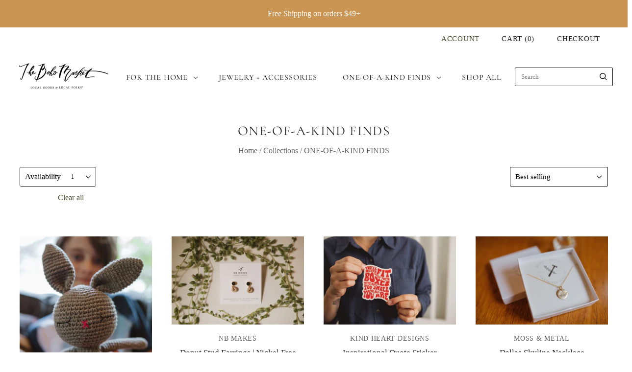

--- FILE ---
content_type: text/html; charset=utf-8
request_url: https://theshop.thebohomarket.com/en-ca/collections/one-of-a-kind-finds?filter.v.availability=1&page=3
body_size: 21693
content:
<!doctype html>
<html
  class="
    no-js
    loading
  "
  lang="en"
>
<head>
  <script>
    window.Store = window.Store || {};
    window.Store.id = 35470999688;
  </script>
  <meta charset="utf-8">
  <meta http-equiv="X-UA-Compatible" content="IE=edge,chrome=1">

  <!-- Preconnect Domains -->
  <link rel="preconnect" href="https://cdn.shopify.com" crossorigin>
  <link rel="preconnect" href="https://fonts.shopify.com" crossorigin>
  <link rel="preconnect" href="https://monorail-edge.shopifysvc.com">

  <!-- Preload Assets -->
  <link rel="preload" href="//theshop.thebohomarket.com/cdn/shop/t/7/assets/chiko-icons.woff?v=12666650156901059331687193347" as="font" type="font/woff" crossorigin>
  <link rel="preload" href="//theshop.thebohomarket.com/cdn/shop/t/7/assets/pxu-social-icons.woff?v=75149173774959108441687193353" as="font" type="font/woff" crossorigin>

  <link rel="preload" href="//theshop.thebohomarket.com/cdn/shop/t/7/assets/theme.css?v=142614975324320331771759333501" as="style">

  <link rel="preload" href="//theshop.thebohomarket.com/cdn/shop/t/7/assets/modernizr-2.8.2.min.js?v=38612161053245547031687193350" as="script">

  

  

  <link rel="preload" href="//theshop.thebohomarket.com/cdn/shop/t/7/assets/grid.js?v=156662518361076888331687193349" as="script">

  <title>
    Local Artisan Goods | Collections | One of a Kind Finds

    

    
      &#8211; Page 3
    

    
      &#8211; The Boho Market, LLC
    
  </title>

  
    <meta name="description" content="Shop local online with ease! Browse a curated collection of one-of-a-kind goods from local brands and small businesses." />
  

  
    <link rel="shortcut icon" href="//theshop.thebohomarket.com/cdn/shop/files/favicon_1_547d6180-90a5-4014-8b8a-f9065021f441_32x32.png?v=1685993347" type="image/png" />
  

  
    <link rel="canonical" href="https://theshop.thebohomarket.com/en-ca/collections/one-of-a-kind-finds?page=3" />
  
  <meta name="viewport" content="width=device-width,initial-scale=1" />

  <script>window.performance && window.performance.mark && window.performance.mark('shopify.content_for_header.start');</script><meta name="google-site-verification" content="bDQjzKZgeQeHWOMapVt5afnfI1BqvTS719Sto2kLpSE">
<meta name="facebook-domain-verification" content="cm65mn009utz1cftv4zhdlfy4vepd3">
<meta id="shopify-digital-wallet" name="shopify-digital-wallet" content="/35470999688/digital_wallets/dialog">
<meta name="shopify-checkout-api-token" content="6ea2c24feb2cab2ebc1f9287fd8d1bb1">
<link rel="alternate" type="application/atom+xml" title="Feed" href="/en-ca/collections/one-of-a-kind-finds.atom" />
<link rel="prev" href="/en-ca/collections/one-of-a-kind-finds?filter.v.availability=1&amp;page=2">
<link rel="alternate" hreflang="x-default" href="https://theshop.thebohomarket.com/collections/one-of-a-kind-finds?page=3">
<link rel="alternate" hreflang="en" href="https://theshop.thebohomarket.com/collections/one-of-a-kind-finds?page=3">
<link rel="alternate" hreflang="en-CA" href="https://theshop.thebohomarket.com/en-ca/collections/one-of-a-kind-finds?page=3">
<link rel="alternate" type="application/json+oembed" href="https://theshop.thebohomarket.com/en-ca/collections/one-of-a-kind-finds.oembed?page=3">
<script async="async" src="/checkouts/internal/preloads.js?locale=en-CA"></script>
<link rel="preconnect" href="https://shop.app" crossorigin="anonymous">
<script async="async" src="https://shop.app/checkouts/internal/preloads.js?locale=en-CA&shop_id=35470999688" crossorigin="anonymous"></script>
<script id="apple-pay-shop-capabilities" type="application/json">{"shopId":35470999688,"countryCode":"US","currencyCode":"CAD","merchantCapabilities":["supports3DS"],"merchantId":"gid:\/\/shopify\/Shop\/35470999688","merchantName":"The Boho Market, LLC","requiredBillingContactFields":["postalAddress","email"],"requiredShippingContactFields":["postalAddress","email"],"shippingType":"shipping","supportedNetworks":["visa","masterCard","amex","discover","elo","jcb"],"total":{"type":"pending","label":"The Boho Market, LLC","amount":"1.00"},"shopifyPaymentsEnabled":true,"supportsSubscriptions":true}</script>
<script id="shopify-features" type="application/json">{"accessToken":"6ea2c24feb2cab2ebc1f9287fd8d1bb1","betas":["rich-media-storefront-analytics"],"domain":"theshop.thebohomarket.com","predictiveSearch":true,"shopId":35470999688,"locale":"en"}</script>
<script>var Shopify = Shopify || {};
Shopify.shop = "the-boho-market.myshopify.com";
Shopify.locale = "en";
Shopify.currency = {"active":"CAD","rate":"1.4104643"};
Shopify.country = "CA";
Shopify.theme = {"name":"Grid with Installments message","id":132661280929,"schema_name":"Grid","schema_version":"6.0.0","theme_store_id":718,"role":"main"};
Shopify.theme.handle = "null";
Shopify.theme.style = {"id":null,"handle":null};
Shopify.cdnHost = "theshop.thebohomarket.com/cdn";
Shopify.routes = Shopify.routes || {};
Shopify.routes.root = "/en-ca/";</script>
<script type="module">!function(o){(o.Shopify=o.Shopify||{}).modules=!0}(window);</script>
<script>!function(o){function n(){var o=[];function n(){o.push(Array.prototype.slice.apply(arguments))}return n.q=o,n}var t=o.Shopify=o.Shopify||{};t.loadFeatures=n(),t.autoloadFeatures=n()}(window);</script>
<script>
  window.ShopifyPay = window.ShopifyPay || {};
  window.ShopifyPay.apiHost = "shop.app\/pay";
  window.ShopifyPay.redirectState = null;
</script>
<script id="shop-js-analytics" type="application/json">{"pageType":"collection"}</script>
<script defer="defer" async type="module" src="//theshop.thebohomarket.com/cdn/shopifycloud/shop-js/modules/v2/client.init-shop-cart-sync_C5BV16lS.en.esm.js"></script>
<script defer="defer" async type="module" src="//theshop.thebohomarket.com/cdn/shopifycloud/shop-js/modules/v2/chunk.common_CygWptCX.esm.js"></script>
<script type="module">
  await import("//theshop.thebohomarket.com/cdn/shopifycloud/shop-js/modules/v2/client.init-shop-cart-sync_C5BV16lS.en.esm.js");
await import("//theshop.thebohomarket.com/cdn/shopifycloud/shop-js/modules/v2/chunk.common_CygWptCX.esm.js");

  window.Shopify.SignInWithShop?.initShopCartSync?.({"fedCMEnabled":true,"windoidEnabled":true});

</script>
<script>
  window.Shopify = window.Shopify || {};
  if (!window.Shopify.featureAssets) window.Shopify.featureAssets = {};
  window.Shopify.featureAssets['shop-js'] = {"shop-cart-sync":["modules/v2/client.shop-cart-sync_ZFArdW7E.en.esm.js","modules/v2/chunk.common_CygWptCX.esm.js"],"init-fed-cm":["modules/v2/client.init-fed-cm_CmiC4vf6.en.esm.js","modules/v2/chunk.common_CygWptCX.esm.js"],"shop-button":["modules/v2/client.shop-button_tlx5R9nI.en.esm.js","modules/v2/chunk.common_CygWptCX.esm.js"],"shop-cash-offers":["modules/v2/client.shop-cash-offers_DOA2yAJr.en.esm.js","modules/v2/chunk.common_CygWptCX.esm.js","modules/v2/chunk.modal_D71HUcav.esm.js"],"init-windoid":["modules/v2/client.init-windoid_sURxWdc1.en.esm.js","modules/v2/chunk.common_CygWptCX.esm.js"],"shop-toast-manager":["modules/v2/client.shop-toast-manager_ClPi3nE9.en.esm.js","modules/v2/chunk.common_CygWptCX.esm.js"],"init-shop-email-lookup-coordinator":["modules/v2/client.init-shop-email-lookup-coordinator_B8hsDcYM.en.esm.js","modules/v2/chunk.common_CygWptCX.esm.js"],"init-shop-cart-sync":["modules/v2/client.init-shop-cart-sync_C5BV16lS.en.esm.js","modules/v2/chunk.common_CygWptCX.esm.js"],"avatar":["modules/v2/client.avatar_BTnouDA3.en.esm.js"],"pay-button":["modules/v2/client.pay-button_FdsNuTd3.en.esm.js","modules/v2/chunk.common_CygWptCX.esm.js"],"init-customer-accounts":["modules/v2/client.init-customer-accounts_DxDtT_ad.en.esm.js","modules/v2/client.shop-login-button_C5VAVYt1.en.esm.js","modules/v2/chunk.common_CygWptCX.esm.js","modules/v2/chunk.modal_D71HUcav.esm.js"],"init-shop-for-new-customer-accounts":["modules/v2/client.init-shop-for-new-customer-accounts_ChsxoAhi.en.esm.js","modules/v2/client.shop-login-button_C5VAVYt1.en.esm.js","modules/v2/chunk.common_CygWptCX.esm.js","modules/v2/chunk.modal_D71HUcav.esm.js"],"shop-login-button":["modules/v2/client.shop-login-button_C5VAVYt1.en.esm.js","modules/v2/chunk.common_CygWptCX.esm.js","modules/v2/chunk.modal_D71HUcav.esm.js"],"init-customer-accounts-sign-up":["modules/v2/client.init-customer-accounts-sign-up_CPSyQ0Tj.en.esm.js","modules/v2/client.shop-login-button_C5VAVYt1.en.esm.js","modules/v2/chunk.common_CygWptCX.esm.js","modules/v2/chunk.modal_D71HUcav.esm.js"],"shop-follow-button":["modules/v2/client.shop-follow-button_Cva4Ekp9.en.esm.js","modules/v2/chunk.common_CygWptCX.esm.js","modules/v2/chunk.modal_D71HUcav.esm.js"],"checkout-modal":["modules/v2/client.checkout-modal_BPM8l0SH.en.esm.js","modules/v2/chunk.common_CygWptCX.esm.js","modules/v2/chunk.modal_D71HUcav.esm.js"],"lead-capture":["modules/v2/client.lead-capture_Bi8yE_yS.en.esm.js","modules/v2/chunk.common_CygWptCX.esm.js","modules/v2/chunk.modal_D71HUcav.esm.js"],"shop-login":["modules/v2/client.shop-login_D6lNrXab.en.esm.js","modules/v2/chunk.common_CygWptCX.esm.js","modules/v2/chunk.modal_D71HUcav.esm.js"],"payment-terms":["modules/v2/client.payment-terms_CZxnsJam.en.esm.js","modules/v2/chunk.common_CygWptCX.esm.js","modules/v2/chunk.modal_D71HUcav.esm.js"]};
</script>
<script>(function() {
  var isLoaded = false;
  function asyncLoad() {
    if (isLoaded) return;
    isLoaded = true;
    var urls = ["https:\/\/chimpstatic.com\/mcjs-connected\/js\/users\/2e1d717888698433ec069f4cd\/e097ee466d0168b47cc0851aa.js?shop=the-boho-market.myshopify.com"];
    for (var i = 0; i < urls.length; i++) {
      var s = document.createElement('script');
      s.type = 'text/javascript';
      s.async = true;
      s.src = urls[i];
      var x = document.getElementsByTagName('script')[0];
      x.parentNode.insertBefore(s, x);
    }
  };
  if(window.attachEvent) {
    window.attachEvent('onload', asyncLoad);
  } else {
    window.addEventListener('load', asyncLoad, false);
  }
})();</script>
<script id="__st">var __st={"a":35470999688,"offset":-21600,"reqid":"cc552f42-6f07-48fd-98a5-28efd03d7ea4-1768790701","pageurl":"theshop.thebohomarket.com\/en-ca\/collections\/one-of-a-kind-finds?filter.v.availability=1\u0026page=3","u":"54e758e84f31","p":"collection","rtyp":"collection","rid":296228126881};</script>
<script>window.ShopifyPaypalV4VisibilityTracking = true;</script>
<script id="captcha-bootstrap">!function(){'use strict';const t='contact',e='account',n='new_comment',o=[[t,t],['blogs',n],['comments',n],[t,'customer']],c=[[e,'customer_login'],[e,'guest_login'],[e,'recover_customer_password'],[e,'create_customer']],r=t=>t.map((([t,e])=>`form[action*='/${t}']:not([data-nocaptcha='true']) input[name='form_type'][value='${e}']`)).join(','),a=t=>()=>t?[...document.querySelectorAll(t)].map((t=>t.form)):[];function s(){const t=[...o],e=r(t);return a(e)}const i='password',u='form_key',d=['recaptcha-v3-token','g-recaptcha-response','h-captcha-response',i],f=()=>{try{return window.sessionStorage}catch{return}},m='__shopify_v',_=t=>t.elements[u];function p(t,e,n=!1){try{const o=window.sessionStorage,c=JSON.parse(o.getItem(e)),{data:r}=function(t){const{data:e,action:n}=t;return t[m]||n?{data:e,action:n}:{data:t,action:n}}(c);for(const[e,n]of Object.entries(r))t.elements[e]&&(t.elements[e].value=n);n&&o.removeItem(e)}catch(o){console.error('form repopulation failed',{error:o})}}const l='form_type',E='cptcha';function T(t){t.dataset[E]=!0}const w=window,h=w.document,L='Shopify',v='ce_forms',y='captcha';let A=!1;((t,e)=>{const n=(g='f06e6c50-85a8-45c8-87d0-21a2b65856fe',I='https://cdn.shopify.com/shopifycloud/storefront-forms-hcaptcha/ce_storefront_forms_captcha_hcaptcha.v1.5.2.iife.js',D={infoText:'Protected by hCaptcha',privacyText:'Privacy',termsText:'Terms'},(t,e,n)=>{const o=w[L][v],c=o.bindForm;if(c)return c(t,g,e,D).then(n);var r;o.q.push([[t,g,e,D],n]),r=I,A||(h.body.append(Object.assign(h.createElement('script'),{id:'captcha-provider',async:!0,src:r})),A=!0)});var g,I,D;w[L]=w[L]||{},w[L][v]=w[L][v]||{},w[L][v].q=[],w[L][y]=w[L][y]||{},w[L][y].protect=function(t,e){n(t,void 0,e),T(t)},Object.freeze(w[L][y]),function(t,e,n,w,h,L){const[v,y,A,g]=function(t,e,n){const i=e?o:[],u=t?c:[],d=[...i,...u],f=r(d),m=r(i),_=r(d.filter((([t,e])=>n.includes(e))));return[a(f),a(m),a(_),s()]}(w,h,L),I=t=>{const e=t.target;return e instanceof HTMLFormElement?e:e&&e.form},D=t=>v().includes(t);t.addEventListener('submit',(t=>{const e=I(t);if(!e)return;const n=D(e)&&!e.dataset.hcaptchaBound&&!e.dataset.recaptchaBound,o=_(e),c=g().includes(e)&&(!o||!o.value);(n||c)&&t.preventDefault(),c&&!n&&(function(t){try{if(!f())return;!function(t){const e=f();if(!e)return;const n=_(t);if(!n)return;const o=n.value;o&&e.removeItem(o)}(t);const e=Array.from(Array(32),(()=>Math.random().toString(36)[2])).join('');!function(t,e){_(t)||t.append(Object.assign(document.createElement('input'),{type:'hidden',name:u})),t.elements[u].value=e}(t,e),function(t,e){const n=f();if(!n)return;const o=[...t.querySelectorAll(`input[type='${i}']`)].map((({name:t})=>t)),c=[...d,...o],r={};for(const[a,s]of new FormData(t).entries())c.includes(a)||(r[a]=s);n.setItem(e,JSON.stringify({[m]:1,action:t.action,data:r}))}(t,e)}catch(e){console.error('failed to persist form',e)}}(e),e.submit())}));const S=(t,e)=>{t&&!t.dataset[E]&&(n(t,e.some((e=>e===t))),T(t))};for(const o of['focusin','change'])t.addEventListener(o,(t=>{const e=I(t);D(e)&&S(e,y())}));const B=e.get('form_key'),M=e.get(l),P=B&&M;t.addEventListener('DOMContentLoaded',(()=>{const t=y();if(P)for(const e of t)e.elements[l].value===M&&p(e,B);[...new Set([...A(),...v().filter((t=>'true'===t.dataset.shopifyCaptcha))])].forEach((e=>S(e,t)))}))}(h,new URLSearchParams(w.location.search),n,t,e,['guest_login'])})(!0,!0)}();</script>
<script integrity="sha256-4kQ18oKyAcykRKYeNunJcIwy7WH5gtpwJnB7kiuLZ1E=" data-source-attribution="shopify.loadfeatures" defer="defer" src="//theshop.thebohomarket.com/cdn/shopifycloud/storefront/assets/storefront/load_feature-a0a9edcb.js" crossorigin="anonymous"></script>
<script crossorigin="anonymous" defer="defer" src="//theshop.thebohomarket.com/cdn/shopifycloud/storefront/assets/shopify_pay/storefront-65b4c6d7.js?v=20250812"></script>
<script data-source-attribution="shopify.dynamic_checkout.dynamic.init">var Shopify=Shopify||{};Shopify.PaymentButton=Shopify.PaymentButton||{isStorefrontPortableWallets:!0,init:function(){window.Shopify.PaymentButton.init=function(){};var t=document.createElement("script");t.src="https://theshop.thebohomarket.com/cdn/shopifycloud/portable-wallets/latest/portable-wallets.en.js",t.type="module",document.head.appendChild(t)}};
</script>
<script data-source-attribution="shopify.dynamic_checkout.buyer_consent">
  function portableWalletsHideBuyerConsent(e){var t=document.getElementById("shopify-buyer-consent"),n=document.getElementById("shopify-subscription-policy-button");t&&n&&(t.classList.add("hidden"),t.setAttribute("aria-hidden","true"),n.removeEventListener("click",e))}function portableWalletsShowBuyerConsent(e){var t=document.getElementById("shopify-buyer-consent"),n=document.getElementById("shopify-subscription-policy-button");t&&n&&(t.classList.remove("hidden"),t.removeAttribute("aria-hidden"),n.addEventListener("click",e))}window.Shopify?.PaymentButton&&(window.Shopify.PaymentButton.hideBuyerConsent=portableWalletsHideBuyerConsent,window.Shopify.PaymentButton.showBuyerConsent=portableWalletsShowBuyerConsent);
</script>
<script data-source-attribution="shopify.dynamic_checkout.cart.bootstrap">document.addEventListener("DOMContentLoaded",(function(){function t(){return document.querySelector("shopify-accelerated-checkout-cart, shopify-accelerated-checkout")}if(t())Shopify.PaymentButton.init();else{new MutationObserver((function(e,n){t()&&(Shopify.PaymentButton.init(),n.disconnect())})).observe(document.body,{childList:!0,subtree:!0})}}));
</script>
<link id="shopify-accelerated-checkout-styles" rel="stylesheet" media="screen" href="https://theshop.thebohomarket.com/cdn/shopifycloud/portable-wallets/latest/accelerated-checkout-backwards-compat.css" crossorigin="anonymous">
<style id="shopify-accelerated-checkout-cart">
        #shopify-buyer-consent {
  margin-top: 1em;
  display: inline-block;
  width: 100%;
}

#shopify-buyer-consent.hidden {
  display: none;
}

#shopify-subscription-policy-button {
  background: none;
  border: none;
  padding: 0;
  text-decoration: underline;
  font-size: inherit;
  cursor: pointer;
}

#shopify-subscription-policy-button::before {
  box-shadow: none;
}

      </style>

<script>window.performance && window.performance.mark && window.performance.mark('shopify.content_for_header.end');</script>

  
  















<meta property="og:site_name" content="The Boho Market, LLC">
<meta property="og:url" content="https://theshop.thebohomarket.com/en-ca/collections/one-of-a-kind-finds?page=3">
<meta property="og:title" content="Local Artisan Goods | Collections | One of a Kind Finds">
<meta property="og:type" content="website">
<meta property="og:description" content="Shop local online with ease! Browse a curated collection of one-of-a-kind goods from local brands and small businesses.">




    
    
    

    
    
    <meta
      property="og:image"
      content="https://theshop.thebohomarket.com/cdn/shop/files/The_Boho_Market_Logo_Centered_Black_with_Tag_1701x630.jpg?v=1721459749"
    />
    <meta
      property="og:image:secure_url"
      content="https://theshop.thebohomarket.com/cdn/shop/files/The_Boho_Market_Logo_Centered_Black_with_Tag_1701x630.jpg?v=1721459749"
    />
    <meta property="og:image:width" content="1701" />
    <meta property="og:image:height" content="630" />
    
    
    <meta property="og:image:alt" content="Social media image" />
  
















<meta name="twitter:title" content="Local Artisan Goods | Collections | One of a Kind Finds">
<meta name="twitter:description" content="Shop local online with ease! Browse a curated collection of one-of-a-kind goods from local brands and small businesses.">


    
    
    
      
      
      <meta name="twitter:card" content="summary_large_image">
    
    
    <meta
      property="twitter:image"
      content="https://theshop.thebohomarket.com/cdn/shop/files/The_Boho_Market_Logo_Centered_Black_with_Tag_1200x600_crop_center.jpg?v=1721459749"
    />
    <meta property="twitter:image:width" content="1200" />
    <meta property="twitter:image:height" content="600" />
    
    
    <meta property="twitter:image:alt" content="Social media image" />
  



  <!-- Theme CSS -->
  <link rel="stylesheet" href="//theshop.thebohomarket.com/cdn/shop/t/7/assets/theme.css?v=142614975324320331771759333501">
  

  <!-- Theme object -->
  
  <script>
    var Theme = {};
    Theme.version = "6.0.0";
    Theme.name = 'Grid';
  
    Theme.currency = "USD";
    Theme.moneyFormat = "${{amount}}";
  
    Theme.pleaseSelectText = "Please Select";
  
    Theme.addToCartSuccess = "**product** has been successfully added to your **cart_link**. Feel free to **continue_link** or **checkout_link**.";
  
    
  
    Theme.shippingCalculator = true;
    Theme.shippingButton = "Calculate shipping";
    Theme.shippingDisabled = "Calculating...";
  
    
  
    Theme.shippingCalcErrorMessage = "Error: zip / postal code --error_message--";
    Theme.shippingCalcMultiRates = "There are --number_of_rates-- shipping rates available for --address--, starting at --rate--.";
    Theme.shippingCalcOneRate = "There is one shipping rate available for --address--.";
    Theme.shippingCalcNoRates = "We do not ship to this destination.";
    Theme.shippingCalcRateValues = "--rate_title-- at --rate--";
  
    Theme.routes = {
      "root_url": "/en-ca",
      "account_url": "/en-ca/account",
      "account_login_url": "/en-ca/account/login",
      "account_logout_url": "/en-ca/account/logout",
      "account_register_url": "/en-ca/account/register",
      "account_addresses_url": "/en-ca/account/addresses",
      "collections_url": "/en-ca/collections",
      "all_products_collection_url": "/en-ca/collections/all",
      "search_url": "/en-ca/search",
      "cart_url": "/en-ca/cart",
      "cart_add_url": "/en-ca/cart/add",
      "cart_change_url": "/en-ca/cart/change",
      "cart_clear_url": "/en-ca/cart/clear",
      "product_recommendations_url": "/en-ca/recommendations/products",
      "predictive_search_url": "/en-ca/search/suggest",
    };
  </script>
  

<link href="https://monorail-edge.shopifysvc.com" rel="dns-prefetch">
<script>(function(){if ("sendBeacon" in navigator && "performance" in window) {try {var session_token_from_headers = performance.getEntriesByType('navigation')[0].serverTiming.find(x => x.name == '_s').description;} catch {var session_token_from_headers = undefined;}var session_cookie_matches = document.cookie.match(/_shopify_s=([^;]*)/);var session_token_from_cookie = session_cookie_matches && session_cookie_matches.length === 2 ? session_cookie_matches[1] : "";var session_token = session_token_from_headers || session_token_from_cookie || "";function handle_abandonment_event(e) {var entries = performance.getEntries().filter(function(entry) {return /monorail-edge.shopifysvc.com/.test(entry.name);});if (!window.abandonment_tracked && entries.length === 0) {window.abandonment_tracked = true;var currentMs = Date.now();var navigation_start = performance.timing.navigationStart;var payload = {shop_id: 35470999688,url: window.location.href,navigation_start,duration: currentMs - navigation_start,session_token,page_type: "collection"};window.navigator.sendBeacon("https://monorail-edge.shopifysvc.com/v1/produce", JSON.stringify({schema_id: "online_store_buyer_site_abandonment/1.1",payload: payload,metadata: {event_created_at_ms: currentMs,event_sent_at_ms: currentMs}}));}}window.addEventListener('pagehide', handle_abandonment_event);}}());</script>
<script id="web-pixels-manager-setup">(function e(e,d,r,n,o){if(void 0===o&&(o={}),!Boolean(null===(a=null===(i=window.Shopify)||void 0===i?void 0:i.analytics)||void 0===a?void 0:a.replayQueue)){var i,a;window.Shopify=window.Shopify||{};var t=window.Shopify;t.analytics=t.analytics||{};var s=t.analytics;s.replayQueue=[],s.publish=function(e,d,r){return s.replayQueue.push([e,d,r]),!0};try{self.performance.mark("wpm:start")}catch(e){}var l=function(){var e={modern:/Edge?\/(1{2}[4-9]|1[2-9]\d|[2-9]\d{2}|\d{4,})\.\d+(\.\d+|)|Firefox\/(1{2}[4-9]|1[2-9]\d|[2-9]\d{2}|\d{4,})\.\d+(\.\d+|)|Chrom(ium|e)\/(9{2}|\d{3,})\.\d+(\.\d+|)|(Maci|X1{2}).+ Version\/(15\.\d+|(1[6-9]|[2-9]\d|\d{3,})\.\d+)([,.]\d+|)( \(\w+\)|)( Mobile\/\w+|) Safari\/|Chrome.+OPR\/(9{2}|\d{3,})\.\d+\.\d+|(CPU[ +]OS|iPhone[ +]OS|CPU[ +]iPhone|CPU IPhone OS|CPU iPad OS)[ +]+(15[._]\d+|(1[6-9]|[2-9]\d|\d{3,})[._]\d+)([._]\d+|)|Android:?[ /-](13[3-9]|1[4-9]\d|[2-9]\d{2}|\d{4,})(\.\d+|)(\.\d+|)|Android.+Firefox\/(13[5-9]|1[4-9]\d|[2-9]\d{2}|\d{4,})\.\d+(\.\d+|)|Android.+Chrom(ium|e)\/(13[3-9]|1[4-9]\d|[2-9]\d{2}|\d{4,})\.\d+(\.\d+|)|SamsungBrowser\/([2-9]\d|\d{3,})\.\d+/,legacy:/Edge?\/(1[6-9]|[2-9]\d|\d{3,})\.\d+(\.\d+|)|Firefox\/(5[4-9]|[6-9]\d|\d{3,})\.\d+(\.\d+|)|Chrom(ium|e)\/(5[1-9]|[6-9]\d|\d{3,})\.\d+(\.\d+|)([\d.]+$|.*Safari\/(?![\d.]+ Edge\/[\d.]+$))|(Maci|X1{2}).+ Version\/(10\.\d+|(1[1-9]|[2-9]\d|\d{3,})\.\d+)([,.]\d+|)( \(\w+\)|)( Mobile\/\w+|) Safari\/|Chrome.+OPR\/(3[89]|[4-9]\d|\d{3,})\.\d+\.\d+|(CPU[ +]OS|iPhone[ +]OS|CPU[ +]iPhone|CPU IPhone OS|CPU iPad OS)[ +]+(10[._]\d+|(1[1-9]|[2-9]\d|\d{3,})[._]\d+)([._]\d+|)|Android:?[ /-](13[3-9]|1[4-9]\d|[2-9]\d{2}|\d{4,})(\.\d+|)(\.\d+|)|Mobile Safari.+OPR\/([89]\d|\d{3,})\.\d+\.\d+|Android.+Firefox\/(13[5-9]|1[4-9]\d|[2-9]\d{2}|\d{4,})\.\d+(\.\d+|)|Android.+Chrom(ium|e)\/(13[3-9]|1[4-9]\d|[2-9]\d{2}|\d{4,})\.\d+(\.\d+|)|Android.+(UC? ?Browser|UCWEB|U3)[ /]?(15\.([5-9]|\d{2,})|(1[6-9]|[2-9]\d|\d{3,})\.\d+)\.\d+|SamsungBrowser\/(5\.\d+|([6-9]|\d{2,})\.\d+)|Android.+MQ{2}Browser\/(14(\.(9|\d{2,})|)|(1[5-9]|[2-9]\d|\d{3,})(\.\d+|))(\.\d+|)|K[Aa][Ii]OS\/(3\.\d+|([4-9]|\d{2,})\.\d+)(\.\d+|)/},d=e.modern,r=e.legacy,n=navigator.userAgent;return n.match(d)?"modern":n.match(r)?"legacy":"unknown"}(),u="modern"===l?"modern":"legacy",c=(null!=n?n:{modern:"",legacy:""})[u],f=function(e){return[e.baseUrl,"/wpm","/b",e.hashVersion,"modern"===e.buildTarget?"m":"l",".js"].join("")}({baseUrl:d,hashVersion:r,buildTarget:u}),m=function(e){var d=e.version,r=e.bundleTarget,n=e.surface,o=e.pageUrl,i=e.monorailEndpoint;return{emit:function(e){var a=e.status,t=e.errorMsg,s=(new Date).getTime(),l=JSON.stringify({metadata:{event_sent_at_ms:s},events:[{schema_id:"web_pixels_manager_load/3.1",payload:{version:d,bundle_target:r,page_url:o,status:a,surface:n,error_msg:t},metadata:{event_created_at_ms:s}}]});if(!i)return console&&console.warn&&console.warn("[Web Pixels Manager] No Monorail endpoint provided, skipping logging."),!1;try{return self.navigator.sendBeacon.bind(self.navigator)(i,l)}catch(e){}var u=new XMLHttpRequest;try{return u.open("POST",i,!0),u.setRequestHeader("Content-Type","text/plain"),u.send(l),!0}catch(e){return console&&console.warn&&console.warn("[Web Pixels Manager] Got an unhandled error while logging to Monorail."),!1}}}}({version:r,bundleTarget:l,surface:e.surface,pageUrl:self.location.href,monorailEndpoint:e.monorailEndpoint});try{o.browserTarget=l,function(e){var d=e.src,r=e.async,n=void 0===r||r,o=e.onload,i=e.onerror,a=e.sri,t=e.scriptDataAttributes,s=void 0===t?{}:t,l=document.createElement("script"),u=document.querySelector("head"),c=document.querySelector("body");if(l.async=n,l.src=d,a&&(l.integrity=a,l.crossOrigin="anonymous"),s)for(var f in s)if(Object.prototype.hasOwnProperty.call(s,f))try{l.dataset[f]=s[f]}catch(e){}if(o&&l.addEventListener("load",o),i&&l.addEventListener("error",i),u)u.appendChild(l);else{if(!c)throw new Error("Did not find a head or body element to append the script");c.appendChild(l)}}({src:f,async:!0,onload:function(){if(!function(){var e,d;return Boolean(null===(d=null===(e=window.Shopify)||void 0===e?void 0:e.analytics)||void 0===d?void 0:d.initialized)}()){var d=window.webPixelsManager.init(e)||void 0;if(d){var r=window.Shopify.analytics;r.replayQueue.forEach((function(e){var r=e[0],n=e[1],o=e[2];d.publishCustomEvent(r,n,o)})),r.replayQueue=[],r.publish=d.publishCustomEvent,r.visitor=d.visitor,r.initialized=!0}}},onerror:function(){return m.emit({status:"failed",errorMsg:"".concat(f," has failed to load")})},sri:function(e){var d=/^sha384-[A-Za-z0-9+/=]+$/;return"string"==typeof e&&d.test(e)}(c)?c:"",scriptDataAttributes:o}),m.emit({status:"loading"})}catch(e){m.emit({status:"failed",errorMsg:(null==e?void 0:e.message)||"Unknown error"})}}})({shopId: 35470999688,storefrontBaseUrl: "https://theshop.thebohomarket.com",extensionsBaseUrl: "https://extensions.shopifycdn.com/cdn/shopifycloud/web-pixels-manager",monorailEndpoint: "https://monorail-edge.shopifysvc.com/unstable/produce_batch",surface: "storefront-renderer",enabledBetaFlags: ["2dca8a86"],webPixelsConfigList: [{"id":"519569569","configuration":"{\"config\":\"{\\\"pixel_id\\\":\\\"G-HP929JQSZW\\\",\\\"target_country\\\":\\\"US\\\",\\\"gtag_events\\\":[{\\\"type\\\":\\\"begin_checkout\\\",\\\"action_label\\\":\\\"G-HP929JQSZW\\\"},{\\\"type\\\":\\\"search\\\",\\\"action_label\\\":\\\"G-HP929JQSZW\\\"},{\\\"type\\\":\\\"view_item\\\",\\\"action_label\\\":[\\\"G-HP929JQSZW\\\",\\\"MC-80DBFJFZNJ\\\"]},{\\\"type\\\":\\\"purchase\\\",\\\"action_label\\\":[\\\"G-HP929JQSZW\\\",\\\"MC-80DBFJFZNJ\\\"]},{\\\"type\\\":\\\"page_view\\\",\\\"action_label\\\":[\\\"G-HP929JQSZW\\\",\\\"MC-80DBFJFZNJ\\\"]},{\\\"type\\\":\\\"add_payment_info\\\",\\\"action_label\\\":\\\"G-HP929JQSZW\\\"},{\\\"type\\\":\\\"add_to_cart\\\",\\\"action_label\\\":\\\"G-HP929JQSZW\\\"}],\\\"enable_monitoring_mode\\\":false}\"}","eventPayloadVersion":"v1","runtimeContext":"OPEN","scriptVersion":"b2a88bafab3e21179ed38636efcd8a93","type":"APP","apiClientId":1780363,"privacyPurposes":[],"dataSharingAdjustments":{"protectedCustomerApprovalScopes":["read_customer_address","read_customer_email","read_customer_name","read_customer_personal_data","read_customer_phone"]}},{"id":"279412897","configuration":"{\"pixel_id\":\"711075437452382\",\"pixel_type\":\"facebook_pixel\",\"metaapp_system_user_token\":\"-\"}","eventPayloadVersion":"v1","runtimeContext":"OPEN","scriptVersion":"ca16bc87fe92b6042fbaa3acc2fbdaa6","type":"APP","apiClientId":2329312,"privacyPurposes":["ANALYTICS","MARKETING","SALE_OF_DATA"],"dataSharingAdjustments":{"protectedCustomerApprovalScopes":["read_customer_address","read_customer_email","read_customer_name","read_customer_personal_data","read_customer_phone"]}},{"id":"64815265","configuration":"{\"tagID\":\"2612391571181\"}","eventPayloadVersion":"v1","runtimeContext":"STRICT","scriptVersion":"18031546ee651571ed29edbe71a3550b","type":"APP","apiClientId":3009811,"privacyPurposes":["ANALYTICS","MARKETING","SALE_OF_DATA"],"dataSharingAdjustments":{"protectedCustomerApprovalScopes":["read_customer_address","read_customer_email","read_customer_name","read_customer_personal_data","read_customer_phone"]}},{"id":"shopify-app-pixel","configuration":"{}","eventPayloadVersion":"v1","runtimeContext":"STRICT","scriptVersion":"0450","apiClientId":"shopify-pixel","type":"APP","privacyPurposes":["ANALYTICS","MARKETING"]},{"id":"shopify-custom-pixel","eventPayloadVersion":"v1","runtimeContext":"LAX","scriptVersion":"0450","apiClientId":"shopify-pixel","type":"CUSTOM","privacyPurposes":["ANALYTICS","MARKETING"]}],isMerchantRequest: false,initData: {"shop":{"name":"The Boho Market, LLC","paymentSettings":{"currencyCode":"USD"},"myshopifyDomain":"the-boho-market.myshopify.com","countryCode":"US","storefrontUrl":"https:\/\/theshop.thebohomarket.com\/en-ca"},"customer":null,"cart":null,"checkout":null,"productVariants":[],"purchasingCompany":null},},"https://theshop.thebohomarket.com/cdn","fcfee988w5aeb613cpc8e4bc33m6693e112",{"modern":"","legacy":""},{"shopId":"35470999688","storefrontBaseUrl":"https:\/\/theshop.thebohomarket.com","extensionBaseUrl":"https:\/\/extensions.shopifycdn.com\/cdn\/shopifycloud\/web-pixels-manager","surface":"storefront-renderer","enabledBetaFlags":"[\"2dca8a86\"]","isMerchantRequest":"false","hashVersion":"fcfee988w5aeb613cpc8e4bc33m6693e112","publish":"custom","events":"[[\"page_viewed\",{}],[\"collection_viewed\",{\"collection\":{\"id\":\"296228126881\",\"title\":\"ONE-OF-A-KIND FINDS\",\"productVariants\":[{\"price\":{\"amount\":56.42,\"currencyCode\":\"CAD\"},\"product\":{\"title\":\"Crochet Lovey Bunny\",\"vendor\":\"JeeLook\",\"id\":\"7693575717025\",\"untranslatedTitle\":\"Crochet Lovey Bunny\",\"url\":\"\/en-ca\/products\/crochet-lovey-bunny?_pos=25\u0026_fid=734d421cb\u0026_ss=c\",\"type\":\"Bunny Doll\"},\"id\":\"42996495876257\",\"image\":{\"src\":\"\/\/theshop.thebohomarket.com\/cdn\/shop\/files\/Boho-Inventory-pt2-242.jpg?v=1685734450\"},\"sku\":\"\",\"title\":\"Default Title\",\"untranslatedTitle\":\"Default Title\"},{\"price\":{\"amount\":42.31,\"currencyCode\":\"CAD\"},\"product\":{\"title\":\"Donut Stud Earrings | Nickel Free\",\"vendor\":\"NB Makes\",\"id\":\"7693262160033\",\"untranslatedTitle\":\"Donut Stud Earrings | Nickel Free\",\"url\":\"\/en-ca\/products\/donut-stud-earrings-white-gold?_pos=26\u0026_fid=734d421cb\u0026_ss=c\u0026variant=42996528578721\",\"type\":\"Earrings\"},\"id\":\"42996528578721\",\"image\":{\"src\":\"\/\/theshop.thebohomarket.com\/cdn\/shop\/files\/BohoInventoryShoot-229.jpg?v=1685471896\"},\"sku\":\"\",\"title\":\"Blue White Gold\",\"untranslatedTitle\":\"Blue White Gold\"},{\"price\":{\"amount\":5.64,\"currencyCode\":\"CAD\"},\"product\":{\"title\":\"Inspirational Quote Sticker\",\"vendor\":\"Kind Heart Designs\",\"id\":\"7693112246433\",\"untranslatedTitle\":\"Inspirational Quote Sticker\",\"url\":\"\/en-ca\/products\/inside-their-boxes-sticker?_pos=27\u0026_fid=734d421cb\u0026_ss=c\",\"type\":\"Vinyl Sticker\"},\"id\":\"42995108905121\",\"image\":{\"src\":\"\/\/theshop.thebohomarket.com\/cdn\/shop\/files\/BohoInventoryShoot-310_8f0855da-f34b-4e16-827e-24a950fd3ad7.jpg?v=1685107327\"},\"sku\":\"\",\"title\":\"Default Title\",\"untranslatedTitle\":\"Default Title\"},{\"price\":{\"amount\":84.63,\"currencyCode\":\"CAD\"},\"product\":{\"title\":\"Dallas Skyline Necklace\",\"vendor\":\"Moss \u0026 Metal\",\"id\":\"7709722607777\",\"untranslatedTitle\":\"Dallas Skyline Necklace\",\"url\":\"\/en-ca\/products\/dallas-skyline-necklace?_pos=28\u0026_fid=734d421cb\u0026_ss=c\",\"type\":\"Necklace\"},\"id\":\"43048392032417\",\"image\":{\"src\":\"\/\/theshop.thebohomarket.com\/cdn\/shop\/files\/Boho-Inventory-pt2-80_b9f6ca5b-c347-4f60-8bd7-887299976eb0.jpg?v=1685656899\"},\"sku\":\"\",\"title\":\"Default Title\",\"untranslatedTitle\":\"Default Title\"},{\"price\":{\"amount\":23.98,\"currencyCode\":\"CAD\"},\"product\":{\"title\":\"Tie-Dye Shirt\",\"vendor\":\"The Boho Market\",\"id\":\"7709908533409\",\"untranslatedTitle\":\"Tie-Dye Shirt\",\"url\":\"\/en-ca\/products\/tie-dye-shirt?_pos=29\u0026_fid=734d421cb\u0026_ss=c\u0026variant=43049217491105\",\"type\":\"T-Shirt\"},\"id\":\"43049217491105\",\"image\":{\"src\":\"\/\/theshop.thebohomarket.com\/cdn\/shop\/files\/Boho-Inventory-pt2-204_1.jpg?v=1685714418\"},\"sku\":\"\",\"title\":\"S \/ Blue\/Green\",\"untranslatedTitle\":\"S \/ Blue\/Green\"},{\"price\":{\"amount\":12.68,\"currencyCode\":\"CAD\"},\"product\":{\"title\":\"Tie Dye Socks\",\"vendor\":\"The Boho Market\",\"id\":\"7709906665633\",\"untranslatedTitle\":\"Tie Dye Socks\",\"url\":\"\/en-ca\/products\/tie-dye-socks?_pos=30\u0026_fid=734d421cb\u0026_ss=c\u0026variant=43049463185569\",\"type\":\"Socks\"},\"id\":\"43049463185569\",\"image\":{\"src\":\"\/\/theshop.thebohomarket.com\/cdn\/shop\/files\/Boho-Inventory-pt2-266.jpg?v=1685719424\"},\"sku\":\"\",\"title\":\"Cotton Candy Pink\",\"untranslatedTitle\":\"Cotton Candy Pink\"}]}}]]"});</script><script>
  window.ShopifyAnalytics = window.ShopifyAnalytics || {};
  window.ShopifyAnalytics.meta = window.ShopifyAnalytics.meta || {};
  window.ShopifyAnalytics.meta.currency = 'CAD';
  var meta = {"products":[{"id":7693575717025,"gid":"gid:\/\/shopify\/Product\/7693575717025","vendor":"JeeLook","type":"Bunny Doll","handle":"crochet-lovey-bunny","variants":[{"id":42996495876257,"price":5642,"name":"Crochet Lovey Bunny","public_title":null,"sku":""}],"remote":false},{"id":7693262160033,"gid":"gid:\/\/shopify\/Product\/7693262160033","vendor":"NB Makes","type":"Earrings","handle":"donut-stud-earrings-white-gold","variants":[{"id":42996528578721,"price":4231,"name":"Donut Stud Earrings | Nickel Free - Blue White Gold","public_title":"Blue White Gold","sku":""},{"id":42996528611489,"price":4231,"name":"Donut Stud Earrings | Nickel Free - Blue Yellow Gold","public_title":"Blue Yellow Gold","sku":""},{"id":42996528677025,"price":4231,"name":"Donut Stud Earrings | Nickel Free - Mango White Gold","public_title":"Mango White Gold","sku":""},{"id":42996528709793,"price":4231,"name":"Donut Stud Earrings | Nickel Free - Mango Yellow Gold","public_title":"Mango Yellow Gold","sku":""},{"id":42996528742561,"price":4231,"name":"Donut Stud Earrings | Nickel Free - Orange White Gold","public_title":"Orange White Gold","sku":""},{"id":42996528775329,"price":4231,"name":"Donut Stud Earrings | Nickel Free - Orange  Yellow Gold","public_title":"Orange  Yellow Gold","sku":""},{"id":42996528808097,"price":4231,"name":"Donut Stud Earrings | Nickel Free - Light Denim White Gold","public_title":"Light Denim White Gold","sku":""},{"id":42996528840865,"price":4231,"name":"Donut Stud Earrings | Nickel Free - Light Denim Yellow Gold","public_title":"Light Denim Yellow Gold","sku":""},{"id":42996528873633,"price":4231,"name":"Donut Stud Earrings | Nickel Free - Dark Lime White Gold","public_title":"Dark Lime White Gold","sku":""},{"id":42996528906401,"price":4231,"name":"Donut Stud Earrings | Nickel Free - Dark Lime Yellow Gold","public_title":"Dark Lime Yellow Gold","sku":""},{"id":42996528939169,"price":4231,"name":"Donut Stud Earrings | Nickel Free - Tan White Gold","public_title":"Tan White Gold","sku":""},{"id":42996528971937,"price":4231,"name":"Donut Stud Earrings | Nickel Free - Tan Yellow Gold","public_title":"Tan Yellow Gold","sku":""},{"id":42996529004705,"price":4231,"name":"Donut Stud Earrings | Nickel Free - Mallard White Gold","public_title":"Mallard White Gold","sku":""},{"id":42996529037473,"price":4231,"name":"Donut Stud Earrings | Nickel Free - Mallard Yellow Gold","public_title":"Mallard Yellow Gold","sku":""},{"id":42996529070241,"price":4231,"name":"Donut Stud Earrings | Nickel Free - Rose Swirl White Gold","public_title":"Rose Swirl White Gold","sku":""},{"id":42996529103009,"price":4231,"name":"Donut Stud Earrings | Nickel Free - Rose Swirl Yellow gold","public_title":"Rose Swirl Yellow gold","sku":""},{"id":42996529135777,"price":4231,"name":"Donut Stud Earrings | Nickel Free - Teal White Gold","public_title":"Teal White Gold","sku":""},{"id":42996529168545,"price":4231,"name":"Donut Stud Earrings | Nickel Free - Teal Yellow Gold","public_title":"Teal Yellow Gold","sku":""},{"id":42996529201313,"price":4231,"name":"Donut Stud Earrings | Nickel Free - Black Swirl White Gold","public_title":"Black Swirl White Gold","sku":""},{"id":42996529234081,"price":4231,"name":"Donut Stud Earrings | Nickel Free - Black Swirl Yellow Gold","public_title":"Black Swirl Yellow Gold","sku":""}],"remote":false},{"id":7693112246433,"gid":"gid:\/\/shopify\/Product\/7693112246433","vendor":"Kind Heart Designs","type":"Vinyl Sticker","handle":"inside-their-boxes-sticker","variants":[{"id":42995108905121,"price":564,"name":"Inspirational Quote Sticker","public_title":null,"sku":""}],"remote":false},{"id":7709722607777,"gid":"gid:\/\/shopify\/Product\/7709722607777","vendor":"Moss \u0026 Metal","type":"Necklace","handle":"dallas-skyline-necklace","variants":[{"id":43048392032417,"price":8463,"name":"Dallas Skyline Necklace","public_title":null,"sku":""}],"remote":false},{"id":7709908533409,"gid":"gid:\/\/shopify\/Product\/7709908533409","vendor":"The Boho Market","type":"T-Shirt","handle":"tie-dye-shirt","variants":[{"id":43049217491105,"price":2398,"name":"Tie-Dye Shirt - S \/ Blue\/Green","public_title":"S \/ Blue\/Green","sku":""},{"id":43049461121185,"price":2398,"name":"Tie-Dye Shirt - S \/ Red\/Orange","public_title":"S \/ Red\/Orange","sku":""},{"id":43049217523873,"price":2398,"name":"Tie-Dye Shirt - M \/ Blue\/Green","public_title":"M \/ Blue\/Green","sku":""},{"id":43049461153953,"price":2398,"name":"Tie-Dye Shirt - M \/ Red\/Orange","public_title":"M \/ Red\/Orange","sku":""},{"id":43049217556641,"price":2398,"name":"Tie-Dye Shirt - L \/ Blue\/Green","public_title":"L \/ Blue\/Green","sku":""},{"id":43049461186721,"price":2398,"name":"Tie-Dye Shirt - L \/ Red\/Orange","public_title":"L \/ Red\/Orange","sku":""},{"id":43049217589409,"price":2398,"name":"Tie-Dye Shirt - XL \/ Blue\/Green","public_title":"XL \/ Blue\/Green","sku":""},{"id":43049461219489,"price":2398,"name":"Tie-Dye Shirt - XL \/ Red\/Orange","public_title":"XL \/ Red\/Orange","sku":""}],"remote":false},{"id":7709906665633,"gid":"gid:\/\/shopify\/Product\/7709906665633","vendor":"The Boho Market","type":"Socks","handle":"tie-dye-socks","variants":[{"id":43049463185569,"price":1268,"name":"Tie Dye Socks - Cotton Candy Pink","public_title":"Cotton Candy Pink","sku":""},{"id":43049463218337,"price":1268,"name":"Tie Dye Socks - Cotton Candy Blue","public_title":"Cotton Candy Blue","sku":""}],"remote":false}],"page":{"pageType":"collection","resourceType":"collection","resourceId":296228126881,"requestId":"cc552f42-6f07-48fd-98a5-28efd03d7ea4-1768790701"}};
  for (var attr in meta) {
    window.ShopifyAnalytics.meta[attr] = meta[attr];
  }
</script>
<script class="analytics">
  (function () {
    var customDocumentWrite = function(content) {
      var jquery = null;

      if (window.jQuery) {
        jquery = window.jQuery;
      } else if (window.Checkout && window.Checkout.$) {
        jquery = window.Checkout.$;
      }

      if (jquery) {
        jquery('body').append(content);
      }
    };

    var hasLoggedConversion = function(token) {
      if (token) {
        return document.cookie.indexOf('loggedConversion=' + token) !== -1;
      }
      return false;
    }

    var setCookieIfConversion = function(token) {
      if (token) {
        var twoMonthsFromNow = new Date(Date.now());
        twoMonthsFromNow.setMonth(twoMonthsFromNow.getMonth() + 2);

        document.cookie = 'loggedConversion=' + token + '; expires=' + twoMonthsFromNow;
      }
    }

    var trekkie = window.ShopifyAnalytics.lib = window.trekkie = window.trekkie || [];
    if (trekkie.integrations) {
      return;
    }
    trekkie.methods = [
      'identify',
      'page',
      'ready',
      'track',
      'trackForm',
      'trackLink'
    ];
    trekkie.factory = function(method) {
      return function() {
        var args = Array.prototype.slice.call(arguments);
        args.unshift(method);
        trekkie.push(args);
        return trekkie;
      };
    };
    for (var i = 0; i < trekkie.methods.length; i++) {
      var key = trekkie.methods[i];
      trekkie[key] = trekkie.factory(key);
    }
    trekkie.load = function(config) {
      trekkie.config = config || {};
      trekkie.config.initialDocumentCookie = document.cookie;
      var first = document.getElementsByTagName('script')[0];
      var script = document.createElement('script');
      script.type = 'text/javascript';
      script.onerror = function(e) {
        var scriptFallback = document.createElement('script');
        scriptFallback.type = 'text/javascript';
        scriptFallback.onerror = function(error) {
                var Monorail = {
      produce: function produce(monorailDomain, schemaId, payload) {
        var currentMs = new Date().getTime();
        var event = {
          schema_id: schemaId,
          payload: payload,
          metadata: {
            event_created_at_ms: currentMs,
            event_sent_at_ms: currentMs
          }
        };
        return Monorail.sendRequest("https://" + monorailDomain + "/v1/produce", JSON.stringify(event));
      },
      sendRequest: function sendRequest(endpointUrl, payload) {
        // Try the sendBeacon API
        if (window && window.navigator && typeof window.navigator.sendBeacon === 'function' && typeof window.Blob === 'function' && !Monorail.isIos12()) {
          var blobData = new window.Blob([payload], {
            type: 'text/plain'
          });

          if (window.navigator.sendBeacon(endpointUrl, blobData)) {
            return true;
          } // sendBeacon was not successful

        } // XHR beacon

        var xhr = new XMLHttpRequest();

        try {
          xhr.open('POST', endpointUrl);
          xhr.setRequestHeader('Content-Type', 'text/plain');
          xhr.send(payload);
        } catch (e) {
          console.log(e);
        }

        return false;
      },
      isIos12: function isIos12() {
        return window.navigator.userAgent.lastIndexOf('iPhone; CPU iPhone OS 12_') !== -1 || window.navigator.userAgent.lastIndexOf('iPad; CPU OS 12_') !== -1;
      }
    };
    Monorail.produce('monorail-edge.shopifysvc.com',
      'trekkie_storefront_load_errors/1.1',
      {shop_id: 35470999688,
      theme_id: 132661280929,
      app_name: "storefront",
      context_url: window.location.href,
      source_url: "//theshop.thebohomarket.com/cdn/s/trekkie.storefront.cd680fe47e6c39ca5d5df5f0a32d569bc48c0f27.min.js"});

        };
        scriptFallback.async = true;
        scriptFallback.src = '//theshop.thebohomarket.com/cdn/s/trekkie.storefront.cd680fe47e6c39ca5d5df5f0a32d569bc48c0f27.min.js';
        first.parentNode.insertBefore(scriptFallback, first);
      };
      script.async = true;
      script.src = '//theshop.thebohomarket.com/cdn/s/trekkie.storefront.cd680fe47e6c39ca5d5df5f0a32d569bc48c0f27.min.js';
      first.parentNode.insertBefore(script, first);
    };
    trekkie.load(
      {"Trekkie":{"appName":"storefront","development":false,"defaultAttributes":{"shopId":35470999688,"isMerchantRequest":null,"themeId":132661280929,"themeCityHash":"9650228389704136887","contentLanguage":"en","currency":"CAD","eventMetadataId":"df30d6c7-e355-40aa-8cf6-245e119944e6"},"isServerSideCookieWritingEnabled":true,"monorailRegion":"shop_domain","enabledBetaFlags":["65f19447"]},"Session Attribution":{},"S2S":{"facebookCapiEnabled":true,"source":"trekkie-storefront-renderer","apiClientId":580111}}
    );

    var loaded = false;
    trekkie.ready(function() {
      if (loaded) return;
      loaded = true;

      window.ShopifyAnalytics.lib = window.trekkie;

      var originalDocumentWrite = document.write;
      document.write = customDocumentWrite;
      try { window.ShopifyAnalytics.merchantGoogleAnalytics.call(this); } catch(error) {};
      document.write = originalDocumentWrite;

      window.ShopifyAnalytics.lib.page(null,{"pageType":"collection","resourceType":"collection","resourceId":296228126881,"requestId":"cc552f42-6f07-48fd-98a5-28efd03d7ea4-1768790701","shopifyEmitted":true});

      var match = window.location.pathname.match(/checkouts\/(.+)\/(thank_you|post_purchase)/)
      var token = match? match[1]: undefined;
      if (!hasLoggedConversion(token)) {
        setCookieIfConversion(token);
        window.ShopifyAnalytics.lib.track("Viewed Product Category",{"currency":"CAD","category":"Collection: one-of-a-kind-finds","collectionName":"one-of-a-kind-finds","collectionId":296228126881,"nonInteraction":true},undefined,undefined,{"shopifyEmitted":true});
      }
    });


        var eventsListenerScript = document.createElement('script');
        eventsListenerScript.async = true;
        eventsListenerScript.src = "//theshop.thebohomarket.com/cdn/shopifycloud/storefront/assets/shop_events_listener-3da45d37.js";
        document.getElementsByTagName('head')[0].appendChild(eventsListenerScript);

})();</script>
<script
  defer
  src="https://theshop.thebohomarket.com/cdn/shopifycloud/perf-kit/shopify-perf-kit-3.0.4.min.js"
  data-application="storefront-renderer"
  data-shop-id="35470999688"
  data-render-region="gcp-us-central1"
  data-page-type="collection"
  data-theme-instance-id="132661280929"
  data-theme-name="Grid"
  data-theme-version="6.0.0"
  data-monorail-region="shop_domain"
  data-resource-timing-sampling-rate="10"
  data-shs="true"
  data-shs-beacon="true"
  data-shs-export-with-fetch="true"
  data-shs-logs-sample-rate="1"
  data-shs-beacon-endpoint="https://theshop.thebohomarket.com/api/collect"
></script>
</head>
<style>
#shopify-section-header #site-header div#menu-drawer {
    background: #fff !important;
}
details[open] > .header__icon--menu .icon-close {
    visibility: unset;
    opacity: 1;
    transform: scale(1.07);
    color: #3084f9;
}
</style>
<body
  class="
    template-collection
    template-suffix-

    
  "
>
  <!-- BEGIN sections: header-group -->
<div id="shopify-section-sections--16105142255777__announcement_bar" class="shopify-section shopify-section-group-header-group"><script
  type="application/json"
  data-section-type="pxs-announcement-bar"
  data-section-id="sections--16105142255777__announcement_bar"
></script>













<a
  class="pxs-announcement-bar"
  style="
    color: #ffffff;
    background-color: #ca9452
  "
  
>
  
    <span class="pxs-announcement-bar-text-mobile">
      Free Shipping $49+
    </span>
  

  
    <span class="pxs-announcement-bar-text-desktop">
      Free Shipping on orders $49+
    </span>
  
</a>



</div><div id="shopify-section-sections--16105142255777__header" class="shopify-section shopify-section-group-header-group"><script
  type="application/json"
  data-section-type="static-header"
  data-section-id="sections--16105142255777__header"
  data-section-data
>
  {
    "stickyHeader": true,
    "compactCenter": "compact-left",
    "enable_predictive_search": "true"
  }
</script>
<section
  class="header header-layout-compact-left   header-full-width    header-sticky-show-logo  "
  data-sticky-header
  
  data-section-header
>
  <header
    class="main-header"
    role="banner"
    data-header-main
  >
    <div class="header-tools-wrapper">
      <div class="header-tools">

        <div class="aligned-left">
          <div id="coin-container"></div>
        </div>

        <div class="aligned-right">
          
            <div class="customer-links">
              
                <a class="customer-login-link" href="/en-ca/account/login">Account</a>
              
            </div>
          

          <div class="mini-cart-wrapper">
            <a class="cart-count" href="/en-ca/cart" data-cart-count>
              <span class="cart-count-text">Cart</span>
              (<span class="cart-count-number">0</span>)
            </a>

            <div class="mini-cart empty">
  <div class="arrow"></div>

  <div class="mini-cart-item-wrapper">
    
    <article class="mini-cart-item cart-subtotal"><span class="subtotal-row">
          <span class="cart-subtotal cart-subtotal-group">Subtotal</span>
          <span class="money cart-subtotal-group price" data-total-price>$0.00</span>
        </span>
        <span class="subtotal-row">
          <p class="mini-cart__taxes-shipping-text">Taxes and <a href="/en-ca/policies/shipping-policy">shipping</a> calculated at checkout
</p>
        </span>
    </article>
  </div>

  <div class="mini-cart-footer">
    <a class="button secondary" href="/en-ca/cart">View cart</a>
    <form
      action="/en-ca/cart"
      method="POST"
    >
      <button
        class="button mini-cart-checkout-button"
        type="submit"
        name="checkout"
      >
        
        <span>Check out</span>
      </button>
    </form>
  </div>

</div>
          </div>
          <form class="checkout-link" action="/en-ca/cart" method="POST"><button class="checkout-link__button" type="submit" name="checkout">Checkout</button></form>
        </div>

      </div>
    </div>

    <div class="header-main-content" data-header-content>
      
        <div class="header-content-left">
          <button
            class="navigation-toggle navigation-toggle-open"
            aria-label="Menu"
            data-header-nav-toggle
          >
            <span class="navigation-toggle-icon">






<svg xmlns="http://www.w3.org/2000/svg" width="18" height="12" viewBox="0 0 18 12">
    <path fill="currentColor" fill-rule="evenodd" d="M0 0h18v2H0zM0 5h18v2H0zM0 10h18v2H0z"/>
  </svg>












</span>
          </button>
        </div>
      

      <div
        class="
          header-branding
          header-branding-desktop
          header-branding-desktop--has-logo
        "
        data-header-branding
      >
        <a class="logo-link" href="/en-ca">

  

  <img
    
      src="//theshop.thebohomarket.com/cdn/shop/files/BOHO_Final_Logo_Files-01_1_200x60.png?v=1674072541"
    
    alt=""

    
      data-rimg
      srcset="//theshop.thebohomarket.com/cdn/shop/files/BOHO_Final_Logo_Files-01_1_200x60.png?v=1674072541 1x, //theshop.thebohomarket.com/cdn/shop/files/BOHO_Final_Logo_Files-01_1_400x120.png?v=1674072541 2x, //theshop.thebohomarket.com/cdn/shop/files/BOHO_Final_Logo_Files-01_1_600x180.png?v=1674072541 3x, //theshop.thebohomarket.com/cdn/shop/files/BOHO_Final_Logo_Files-01_1_800x240.png?v=1674072541 4x"
    

    class="logo-image"
    style="
        object-fit:cover;object-position:45.8203% 34.2751%;
      
"
    
  >




</a>
        <span
          class="navigation-toggle navigation-toggle-close"
          data-header-nav-toggle
        >






<svg xmlns="http://www.w3.org/2000/svg" width="36" height="36" viewBox="0 0 36 36">
    <path fill="currentColor" fill-rule="evenodd" d="M20.117 18L35.998 2.117 33.882 0 18 15.882 2.118 0 .002 2.117 15.882 18 0 33.883 2.12 36 18 20.117 33.882 36 36 33.883z" />
  </svg>












</span>
      </div>

      
        <div class="navigation-wrapper" data-navigation-wrapper>
          <nav class="navigation navigation-desktop navigation-has-mega-nav" data-navigation-content>
            <ul class="navigation-menu">
              
                
                
                
                
                
                
                
                
                
                
                
                
                
                
                
                


                <li
                  class="has-dropdown"
                  
                >
                  
                    <details data-nav-details>
                      <summary data-href="/en-ca/collections/for-the-home"
                  
                    id="main-navigation-for-the-home"
                    class="navigation-menu-link"
                    aria-haspopup
                  >
                    FOR THE HOME
                    
                      <span
                        class="navigation-submenu-toggle"
                        tabIndex="0"
                        role="button"
                        aria-controls="navigation-for-the-home"
                        aria-expanded="false"
                        aria-label="toggle"
                        data-subnav-toggle
                      >






<svg xmlns="http://www.w3.org/2000/svg" width="20" height="20" viewBox="0 0 20 20">
    <path fill="currentColor" fill-rule="evenodd" d="M6.667 15.96l.576.603 6.482-6.198-6.482-6.198-.576.602 5.853 5.596z"/>
  </svg>












</span>
                    
                  
                    </summary>
                  

                  
                    
                    
                    
<ul class="navigation-submenu navigation-submenu-tier2">
  
    
    
    
    
    
    
    
    
    
    
    
    
    
    
    


    <li class="">
      
        <a href="/en-ca/collections/pantry-staples"
      
        id="main-dropdown-navigation-kitchen-dining"
        class="navigation-menu-link"
        
      >
        KITCHEN & DINING
        
      
        </a>
      

      
    </li>
  
</ul></details>
                  
                </li>
              
                
                
                
                
                
                
                
                
                
                
                
                
                
                
                
                


                <li
                  class=""
                  
                >
                  
                    <a href="/en-ca/collections/jewelry"
                  
                    id="main-navigation-jewelry-accessories"
                    class="navigation-menu-link"
                    
                  >
                    JEWELRY + ACCESSORIES
                    
                  
                    </a>
                  

                  
                </li>
              
                
                
                
                
                
                
                
                
                
                
                
                
                
                
                
                


                <li
                  class="has-dropdown"
                  
                >
                  
                    <details data-nav-details>
                      <summary data-href="/en-ca/collections/one-of-a-kind-finds"
                  
                    id="main-navigation-one-of-a-kind-finds"
                    class="navigation-menu-link"
                    aria-haspopup
                  >
                    ONE-OF-A-KIND FINDS
                    
                      <span
                        class="navigation-submenu-toggle"
                        tabIndex="0"
                        role="button"
                        aria-controls="navigation-one-of-a-kind-finds"
                        aria-expanded="false"
                        aria-label="toggle"
                        data-subnav-toggle
                      >






<svg xmlns="http://www.w3.org/2000/svg" width="20" height="20" viewBox="0 0 20 20">
    <path fill="currentColor" fill-rule="evenodd" d="M6.667 15.96l.576.603 6.482-6.198-6.482-6.198-.576.602 5.853 5.596z"/>
  </svg>












</span>
                    
                  
                    </summary>
                  

                  
                    
                    
                    
<ul class="navigation-submenu navigation-submenu-tier2">
  
    
    
    
    
    
    
    
    
    
    
    
    
    
    
    


    <li class="">
      
        <a href="/en-ca/collections/brands-that-give-back"
      
        id="main-dropdown-navigation-give-back-brands"
        class="navigation-menu-link"
        
      >
        GIVE BACK BRANDS
        
      
        </a>
      

      
    </li>
  
</ul></details>
                  
                </li>
              
                
                
                
                
                
                
                
                
                
                
                
                
                
                
                
                


                <li
                  class=""
                  
                >
                  
                    <a href="/en-ca/collections/shop-all"
                  
                    id="main-navigation-shop-all"
                    class="navigation-menu-link"
                    
                  >
                    SHOP ALL
                    
                  
                    </a>
                  

                  
                </li>
              

              
                
                  <li class="mobile-link">
                    <a class="customer-login-link" href="/en-ca/account/login">Account</a>
                  </li>
                
              
            </ul>
          </nav>
          <nav class="navigation navigation-mobile navigation-has-mega-nav" data-navigation-content>
  <ul class="navigation-menu">
    
      
      
      
      
      
      
      
      
      
      
      
      
      
      
      
      


      <li
        class="has-dropdown"
        
      >
        <a
          id="mobile-navigation-for-the-home"
          class="navigation-menu-link"
          href="/en-ca/collections/for-the-home"
          aria-haspopup
        >
          FOR THE HOME
          
            <span class="navigation-submenu-toggle" tabIndex="0" role="button" aria-controls="navigation-for-the-home" aria-expanded="false" data-subnav-toggle>






<svg xmlns="http://www.w3.org/2000/svg" width="20" height="20" viewBox="0 0 20 20">
    <path fill="currentColor" fill-rule="evenodd" d="M6.667 15.96l.576.603 6.482-6.198-6.482-6.198-.576.602 5.853 5.596z"/>
  </svg>












</span>
          
        </a>

        
          
          
          
<ul class="navigation-submenu navigation-submenu-tier2">
  
    
    
    
    
    
    
    
    
    
    
    
    
    
    
    


    <li class="">
      <a
        id="mobile-dropdown-navigation-kitchen-dining"
        class="navigation-menu-link"
        href="/en-ca/collections/pantry-staples"
        
      >
        KITCHEN & DINING
        
      </a>

      
    </li>
  
</ul>
      </li>
    
      
      
      
      
      
      
      
      
      
      
      
      
      
      
      
      


      <li
        class=""
        
      >
        <a
          id="mobile-navigation-jewelry-accessories"
          class="navigation-menu-link"
          href="/en-ca/collections/jewelry"
          
        >
          JEWELRY + ACCESSORIES
          
        </a>

        
      </li>
    
      
      
      
      
      
      
      
      
      
      
      
      
      
      
      
      


      <li
        class="has-dropdown"
        
      >
        <a
          id="mobile-navigation-one-of-a-kind-finds"
          class="navigation-menu-link"
          href="/en-ca/collections/one-of-a-kind-finds"
          aria-haspopup
        >
          ONE-OF-A-KIND FINDS
          
            <span class="navigation-submenu-toggle" tabIndex="0" role="button" aria-controls="navigation-one-of-a-kind-finds" aria-expanded="false" data-subnav-toggle>






<svg xmlns="http://www.w3.org/2000/svg" width="20" height="20" viewBox="0 0 20 20">
    <path fill="currentColor" fill-rule="evenodd" d="M6.667 15.96l.576.603 6.482-6.198-6.482-6.198-.576.602 5.853 5.596z"/>
  </svg>












</span>
          
        </a>

        
          
          
          
<ul class="navigation-submenu navigation-submenu-tier2">
  
    
    
    
    
    
    
    
    
    
    
    
    
    
    
    


    <li class="">
      <a
        id="mobile-dropdown-navigation-give-back-brands"
        class="navigation-menu-link"
        href="/en-ca/collections/brands-that-give-back"
        
      >
        GIVE BACK BRANDS
        
      </a>

      
    </li>
  
</ul>
      </li>
    
      
      
      
      
      
      
      
      
      
      
      
      
      
      
      
      


      <li
        class=""
        
      >
        <a
          id="mobile-navigation-shop-all"
          class="navigation-menu-link"
          href="/en-ca/collections/shop-all"
          
        >
          SHOP ALL
          
        </a>

        
      </li>
    

    
      
        <li class="mobile-link">
          <a class="customer-login-link" href="/en-ca/account/login">Account</a>
        </li>
      
    
  </ul>
</nav>
        </div>
      

      <div class="header-content-right" data-header-content-right>
        

<form
  class="
    search-form
    
      search-form--header
    
  "
  action="/en-ca/search"
  method="get"
  role="search"
  data-search-form
>
  <div class="search-form__field">
    <input
      class="search-form__input"
      type="text"
      name="q"
      value=""
      placeholder="Search"
      aria-label="Search"
      
        autocorrect="off"
        autocomplete="off"
        autocapitalize="off"
        spellcheck="false"
      
      data-search-input
    >

    <input
      type="hidden"
      name="options[prefix]"
      value="last"
    >

    <button
      class="search-form__submit-button"
      type="submit"
      aria-label="Search"
    >
      













  <svg xmlns="http://www.w3.org/2000/svg" width="20" height="20" viewBox="0 0 24 24">
    <path d="M16.918154,2.9038867 C20.519954,6.51535039 20.7730873,12.2263448 17.6710207,16.1327135 L23.9342873,22.4126688 L22.383754,23.9762889 L16.1204667,17.6969832 C12.2446667,20.8276425 6.56446667,20.5901229 2.96246667,16.9783911 C-0.9024,13.1031955 -0.911466667,6.81124022 2.942154,2.92431285 C6.79582067,-0.962145251 13.0528207,-0.97126257 16.918154,2.9038867 Z M15.3672607,4.46755978 C12.3612607,1.45370145 7.49466067,1.46074056 4.49726067,4.48353385 C1.500146,7.50632715 1.507146,12.400383 4.513146,15.4142601 C7.51647933,18.4255099 12.3772127,18.4210854 15.375146,15.4064038 L15.375146,15.4064038 L15.391292,15.3901676 C18.3806,12.3667039 18.3707333,7.47901676 15.3673333,4.46748603 L15.3673333,4.46748603 Z" fill="currentColor"></path>
  </svg>








    </button>
  </div>

  
    <div
      class="search-form__results-container"
      data-search-results-container
      data-loading="false"
    >
      <div class="search-form__results-container-loading-state">
        











  <svg xmlns="http://www.w3.org/2000/svg" width="24" height="24" viewBox="0 0 24 24">
    <path d="M12,1A11,11,0,1,0,23,12,11,11,0,0,0,12,1Zm0,19a8,8,0,1,1,8-8A8,8,0,0,1,12,20Z"/>
    <path d="M10.14,1.16a11,11,0,0,0-9,8.92A1.59,1.59,0,0,0,2.46,12,1.52,1.52,0,0,0,4.11,10.7a8,8,0,0,1,6.66-6.61A1.42,1.42,0,0,0,12,2.69h0A1.57,1.57,0,0,0,10.14,1.16Z"/>
  </svg>










      </div>
      <div class="search-form__results" data-search-results></div>
    </div>
  
</form>


        <button
          class="search-toggle"
          type="button"
          aria-label="Search"
          data-header-search-toggle
        >
          













  <svg xmlns="http://www.w3.org/2000/svg" width="20" height="20" viewBox="0 0 24 24">
    <path d="M16.918154,2.9038867 C20.519954,6.51535039 20.7730873,12.2263448 17.6710207,16.1327135 L23.9342873,22.4126688 L22.383754,23.9762889 L16.1204667,17.6969832 C12.2446667,20.8276425 6.56446667,20.5901229 2.96246667,16.9783911 C-0.9024,13.1031955 -0.911466667,6.81124022 2.942154,2.92431285 C6.79582067,-0.962145251 13.0528207,-0.97126257 16.918154,2.9038867 Z M15.3672607,4.46755978 C12.3612607,1.45370145 7.49466067,1.46074056 4.49726067,4.48353385 C1.500146,7.50632715 1.507146,12.400383 4.513146,15.4142601 C7.51647933,18.4255099 12.3772127,18.4210854 15.375146,15.4064038 L15.375146,15.4064038 L15.391292,15.3901676 C18.3806,12.3667039 18.3707333,7.47901676 15.3673333,4.46748603 L15.3673333,4.46748603 Z" fill="currentColor"></path>
  </svg>








        </button>

        
          <a class="sticky-header-cart-count" href="/en-ca/cart" data-cart-count>
            <span class="cart-count-text">Cart</span>
            (<span class="cart-count-number">0</span>)
          </a>
        
      </div>

      <div class="search-takeover" data-search-takeover>
        <div class="search-takeover__wrapper">
          

<form
  class="
    search-form
    
      search-form--mobile
    
  "
  action="/en-ca/search"
  method="get"
  role="search"
  data-search-form
>
  <div class="search-form__field">
    <input
      class="search-form__input"
      type="text"
      name="q"
      value=""
      placeholder="Search"
      aria-label="Search"
      
        autocorrect="off"
        autocomplete="off"
        autocapitalize="off"
        spellcheck="false"
      
      data-search-input
    >

    <input
      type="hidden"
      name="options[prefix]"
      value="last"
    >

    <button
      class="search-form__submit-button"
      type="submit"
      aria-label="Search"
    >
      













  <svg xmlns="http://www.w3.org/2000/svg" width="20" height="20" viewBox="0 0 24 24">
    <path d="M16.918154,2.9038867 C20.519954,6.51535039 20.7730873,12.2263448 17.6710207,16.1327135 L23.9342873,22.4126688 L22.383754,23.9762889 L16.1204667,17.6969832 C12.2446667,20.8276425 6.56446667,20.5901229 2.96246667,16.9783911 C-0.9024,13.1031955 -0.911466667,6.81124022 2.942154,2.92431285 C6.79582067,-0.962145251 13.0528207,-0.97126257 16.918154,2.9038867 Z M15.3672607,4.46755978 C12.3612607,1.45370145 7.49466067,1.46074056 4.49726067,4.48353385 C1.500146,7.50632715 1.507146,12.400383 4.513146,15.4142601 C7.51647933,18.4255099 12.3772127,18.4210854 15.375146,15.4064038 L15.375146,15.4064038 L15.391292,15.3901676 C18.3806,12.3667039 18.3707333,7.47901676 15.3673333,4.46748603 L15.3673333,4.46748603 Z" fill="currentColor"></path>
  </svg>








    </button>
  </div>

  
    <div
      class="search-form__results-container"
      data-search-results-container
      data-loading="false"
    >
      <div class="search-form__results-container-loading-state">
        











  <svg xmlns="http://www.w3.org/2000/svg" width="24" height="24" viewBox="0 0 24 24">
    <path d="M12,1A11,11,0,1,0,23,12,11,11,0,0,0,12,1Zm0,19a8,8,0,1,1,8-8A8,8,0,0,1,12,20Z"/>
    <path d="M10.14,1.16a11,11,0,0,0-9,8.92A1.59,1.59,0,0,0,2.46,12,1.52,1.52,0,0,0,4.11,10.7a8,8,0,0,1,6.66-6.61A1.42,1.42,0,0,0,12,2.69h0A1.57,1.57,0,0,0,10.14,1.16Z"/>
  </svg>










      </div>
      <div class="search-form__results" data-search-results></div>
    </div>
  
</form>


          <button
            class="search-takeover__close-button"
            type="button"
            aria-label="Close"
            data-search-takeover-close
          >
            






<svg xmlns="http://www.w3.org/2000/svg" width="36" height="36" viewBox="0 0 36 36">
    <path fill="currentColor" fill-rule="evenodd" d="M20.117 18L35.998 2.117 33.882 0 18 15.882 2.118 0 .002 2.117 15.882 18 0 33.883 2.12 36 18 20.117 33.882 36 36 33.883z" />
  </svg>













          </button>
        </div>
      </div>
    </div>
  </header>
</section>

</div>
<!-- END sections: header-group -->

  <div style="--background-color: #ffffff">
    


  </div>

  <script
  type="application/json"
  data-product-success-labels
>
  {
    "cartLink": "cart",
    "continueLink": "continue shopping",
    "checkoutLink": "check out",
    "cartHeaderText": "Cart",
    "cartQuantityText": "Qty",
    "cartPlaceholderImg": "\/\/theshop.thebohomarket.com\/cdn\/shop\/t\/7\/assets\/no-image.svg?v=118457862165745330321687193351"
  }
</script>



<section
  class="quickshop"
  data-quickshop
>
  <div class="quickshop-content" data-quickshop-content>
    <button class="quickshop-close" data-quickshop-close>
      <img src="//theshop.thebohomarket.com/cdn/shop/t/7/assets/close-icon.svg?v=10995484173163861811687193348">
    </button>

    <div class="quickshop-product" data-quickshop-product-inject></div>
  </div>

  <span class="spinner quickshop-spinner">
    <span></span>
    <span></span>
    <span></span>
  </span>
</section>


  
  <svg
    class="icon-star-reference"
    aria-hidden="true"
    focusable="false"
    role="presentation"
    xmlns="http://www.w3.org/2000/svg" width="20" height="20" viewBox="3 3 17 17" fill="none"
  >
    <symbol id="icon-star">
      <rect class="icon-star-background" width="20" height="20" fill="currentColor"/>
      <path d="M10 3L12.163 7.60778L17 8.35121L13.5 11.9359L14.326 17L10 14.6078L5.674 17L6.5 11.9359L3 8.35121L7.837 7.60778L10 3Z" stroke="currentColor" stroke-width="2" stroke-linecap="round" stroke-linejoin="round" fill="none"/>
    </symbol>
    <clipPath id="icon-star-clip">
      <path d="M10 3L12.163 7.60778L17 8.35121L13.5 11.9359L14.326 17L10 14.6078L5.674 17L6.5 11.9359L3 8.35121L7.837 7.60778L10 3Z" stroke="currentColor" stroke-width="2" stroke-linecap="round" stroke-linejoin="round"/>
    </clipPath>
  </svg>
  



  <div class="main-content">
    <div id="shopify-section-template--16105141928097__main" class="shopify-section"><script
  type="application/json"
  data-section-id="template--16105141928097__main"
  data-section-type="static-collection"
>
</script>



<div>
  
    <h1 class="page-title">ONE-OF-A-KIND FINDS</h1>
    <div class="breadcrumbs">

  <a href="/en-ca">Home</a> <span class="divider">/</span>
  
    <a href="/en-ca/collections">Collections</a> <span class="divider">/</span> <span>ONE-OF-A-KIND FINDS</span>
  

</div>

  

  
    <section
      class="collection collection-image--false"
      data-product-hover="image-flip"
      
      data-section-id="template--16105141928097__main"
      data-section-type="collection">

      
        <div
          class="
          collection-header
          
          
            collection-header--filters-sort-enabled
          
          "
        >
          

          <div class="collection-header-content">
            

            

            
              <div class="collection-filters">
                
                  <div class="faceted-filters" data-faceted-filter>
                    

<div class="collection-filters__title">
  Filter by:
</div>
<div class="collection__filters collection-dropdown--filter">

<div class="collection-filters__details-wrapper">
  <details
    class="
      collection-filters__filter-group
    "
    aria-label="Availability"
    data-filter-group
  >
    <summary
      class="collection-filters__filter-group-title select-wrapper"
      data-filter-group-summary
      data-filter-group-index="0"
      >
      <div class="collection-filters__filter-title-wrapper">
        <span class="collection-filters__filter-title">
          Availability
        </span>

        
          
            <span class="
                collection-filters__active-filter-indicator
                collection-filters__active-filter-count
              "
            >
              1
            </span>
          
        
      </div>
    </summary>

    
        <ul
          class="
            collection-filters__filter
            collection-filters__filter-list
          "
          data-filter-group-list
          data-filter-group-content
          aria-expanded="false"
          data-accordion-content
        ><li
              class="
                collection-filters__filter-list-item
                
                  collection-filters__filter-list-item--active
                
              "
            >
              <a
                class="collection-filters__filter-link"
                data-name="filter.v.availability"
                data-value="1"
                data-handle="filter-Availability-0"

                data-filter-active
                  data-url="/en-ca/collections/one-of-a-kind-finds"
                  href="/en-ca/collections/one-of-a-kind-finds"
                
                
                data-filter-input
              >
                <span
                  class="collection-filters__filter-checkbox"
                  data-checked
                  data-filter-checkbox
                  data-handle="filter-Availability-0"
                >
                  



















  <svg xmlns="http://www.w3.org/2000/svg" width="11" height="11" viewBox="0 0 13 13">
    <path fill="currentColor" fill-rule="evenodd" d="M0,2.00276013 C0,0.0 0.0,0 0,0 L10.9972399,0 C13,0 13,0 13,0 L13,10.9972399 C13,13 13,13 13,13 L2.00276013,13 C0,13 0,13 0,13 L0,2.00276013 Z M3.038,6.013 L2,7.024 L5.115,10.061 L11,4.325 L9.962,3.312 L5.115,8.038 L3.038,6.013 Z"/>
  </svg>


                </span>

                <span class="collection-filters__filter-list-item-text">
                  
                  In stock
                  (30)
                </span>
              </a>
            </li><li
              class="
                collection-filters__filter-list-item
                
              "
            >
              <a
                class="collection-filters__filter-link"
                data-name="filter.v.availability"
                data-value="0"
                data-handle="filter-Availability-1"

                
                  data-url="/en-ca/collections/one-of-a-kind-finds?filter.v.availability=1&filter.v.availability=0"
                  href="/en-ca/collections/one-of-a-kind-finds?filter.v.availability=1&filter.v.availability=0"
                
                data-filter-input
              >
                <span
                  class="collection-filters__filter-checkbox"
                  
                  data-filter-checkbox
                  data-handle="filter-Availability-1"
                >
                  



















  <svg xmlns="http://www.w3.org/2000/svg" width="11" height="11" viewBox="0 0 13 13">
    <path fill="currentColor" fill-rule="evenodd" d="M0,2.00276013 C0,0.0 0.0,0 0,0 L10.9972399,0 C13,0 13,0 13,0 L13,10.9972399 C13,13 13,13 13,13 L2.00276013,13 C0,13 0,13 0,13 L0,2.00276013 Z M3.038,6.013 L2,7.024 L5.115,10.061 L11,4.325 L9.962,3.312 L5.115,8.038 L3.038,6.013 Z"/>
  </svg>


                </span>

                <span class="collection-filters__filter-list-item-text">
                  
                  Out of stock
                  (7)
                </span>
              </a>
            </li></ul>
      
  </details>
</div>

</div>

                  </div>
                
                
                  <div class="collection-sorting__wrapper">
                    <div class="collection-filters__title">
                        Sort by:
                    </div>
                    <div class="collection-dropdown collection-dropdown--sort select-wrapper ">

                      

                      <span class="selected-text"></span>
                      <select data-collection-sorting>
                            <option value="manual">Featured</option>
                          
                        
                            <option value="best-selling" selected="selected">Best selling</option>
                          
                        
                            <option value="title-ascending">Alphabetically, A-Z</option>
                          
                        
                            <option value="title-descending">Alphabetically, Z-A</option>
                          
                        
                            <option value="price-ascending">Price, low to high</option>
                          
                        
                            <option value="price-descending">Price, high to low</option>
                          
                        
                            <option value="created-ascending">Date, old to new</option>
                          
                        
                            <option value="created-descending">Date, new to old</option>
                          
                        
                      </select>
                    </div>
                  </div>
                
              </div>
            
          </div>

          
            
              

<div class="collection__filters--active">
  <ul class="
      active-filter-group
      
    "
  >
        

              <li class="active-filter-group__item-wrapper"><a
                  class="active-filter-group__item"
                  data-url="/en-ca/collections/one-of-a-kind-finds"
                  href="/en-ca/collections/one-of-a-kind-finds"
                >
                  <span class="active-filter-text">
                    
                    In stock
                  </span><span class="filter-icon--remove">
    






<svg xmlns="http://www.w3.org/2000/svg" width="36" height="36" viewBox="0 0 36 36">
    <path fill="currentColor" fill-rule="evenodd" d="M20.117 18L35.998 2.117 33.882 0 18 15.882 2.118 0 .002 2.117 15.882 18 0 33.883 2.12 36 18 20.117 33.882 36 36 33.883z" />
  </svg>













    <span class="visually-hidden">
      Remove filter
    </span>
  </span>
                </a>
              </li>
            
        
      
    
    
        <li class="active-filter-group__item-wrapper">
          <a href="/en-ca/collections/one-of-a-kind-finds">
            Clear all
          </a>
        </li>
    
  </ul>
</div>

                
          
        </div>
      

      <div
        class="collection-products rows-of-4"
        
      >
            





<article
  class="
    product-list-item
    
    
  "
  id="product-list-item-7693575717025"
  data-product-id="7693575717025"
  
>

  
  

  <figure
    class="
      product-list-item-thumbnail
      
        has-secondary-image
      
    "
    data-url="/en-ca/collections/one-of-a-kind-finds/products/crochet-lovey-bunny?_pos=25&_fid=734d421cb&_ss=c"
    
      

  
    data-rimg="lazy"
    data-rimg-scale="1"
    data-rimg-template="//theshop.thebohomarket.com/cdn/shop/files/Boho-Inventory-pt2-241_{size}.jpg?v=1685734450"
    data-rimg-max="2314x1559"
    data-rimg-crop="false"
    
    
    
    

  






    
  >
    <a href="/en-ca/collections/one-of-a-kind-finds/products/crochet-lovey-bunny?_pos=25&_fid=734d421cb&_ss=c" aria-label="Crochet Lovey Bunny">
      
        

  
    <noscript data-rimg-noscript>
      <img
        
          src="//theshop.thebohomarket.com/cdn/shop/files/Boho-Inventory-pt2-242_400x600.jpg?v=1685734450"
        

        alt=""
        data-rimg="noscript"
        srcset="//theshop.thebohomarket.com/cdn/shop/files/Boho-Inventory-pt2-242_400x600.jpg?v=1685734450 1x, //theshop.thebohomarket.com/cdn/shop/files/Boho-Inventory-pt2-242_800x1200.jpg?v=1685734450 2x, //theshop.thebohomarket.com/cdn/shop/files/Boho-Inventory-pt2-242_1200x1800.jpg?v=1685734450 3x, //theshop.thebohomarket.com/cdn/shop/files/Boho-Inventory-pt2-242_1600x2400.jpg?v=1685734450 4x"
        
        
        
      >
    </noscript>
  

  <img
    
      src="//theshop.thebohomarket.com/cdn/shop/files/Boho-Inventory-pt2-242_400x600.jpg?v=1685734450"
    
    alt=""

    
      data-rimg="lazy"
      data-rimg-scale="1"
      data-rimg-template="//theshop.thebohomarket.com/cdn/shop/files/Boho-Inventory-pt2-242_{size}.jpg?v=1685734450"
      data-rimg-max="2400x3600"
      data-rimg-crop="false"
      
      srcset="data:image/svg+xml;utf8,<svg%20xmlns='http://www.w3.org/2000/svg'%20width='400'%20height='600'></svg>"
    

    
    
    
  >




      
    </a>

    

    
      
    
  </figure>

  <div class="product-list-item-details">
    
      <p class="product-list-item-vendor"><a href="/en-ca/collections/vendors?q=JeeLook" title="JeeLook">JeeLook</a></p>
    
    <h2 class="product-list-item-title"><a href="/en-ca/collections/one-of-a-kind-finds/products/crochet-lovey-bunny?_pos=25&_fid=734d421cb&_ss=c">Crochet Lovey Bunny</a></h2>
    <p class="product-list-item-price">
      
        
          <span class="money">$56.42</span>
        
      
    </p>
    
    
  </div>

</article>
          
            





<article
  class="
    product-list-item
    
    
  "
  id="product-list-item-7693262160033"
  data-product-id="7693262160033"
  
>

  
  

  <figure
    class="
      product-list-item-thumbnail
      
        has-secondary-image
      
    "
    data-url="/en-ca/collections/one-of-a-kind-finds/products/donut-stud-earrings-white-gold?_pos=26&_fid=734d421cb&_ss=c&variant=42996528578721"
    
      

  
    data-rimg="lazy"
    data-rimg-scale="1"
    data-rimg-template="//theshop.thebohomarket.com/cdn/shop/files/BohoInventoryShoot-230_{size}.jpg?v=1685471898"
    data-rimg-max="3600x2400"
    data-rimg-crop="false"
    
    
    
    

  






    
  >
    <a href="/en-ca/collections/one-of-a-kind-finds/products/donut-stud-earrings-white-gold?_pos=26&_fid=734d421cb&_ss=c&variant=42996528578721" aria-label="Donut Stud Earrings | Nickel Free">
      
        

  
    <noscript data-rimg-noscript>
      <img
        
          src="//theshop.thebohomarket.com/cdn/shop/files/BohoInventoryShoot-229_600x400.jpg?v=1685471896"
        

        alt="Donut Stud Earrings in Yellow Gold Color by NB Makes – Rose Unglazed Ceramic, Nickel-Free"
        data-rimg="noscript"
        srcset="//theshop.thebohomarket.com/cdn/shop/files/BohoInventoryShoot-229_600x400.jpg?v=1685471896 1x, //theshop.thebohomarket.com/cdn/shop/files/BohoInventoryShoot-229_1200x800.jpg?v=1685471896 2x, //theshop.thebohomarket.com/cdn/shop/files/BohoInventoryShoot-229_1800x1200.jpg?v=1685471896 3x, //theshop.thebohomarket.com/cdn/shop/files/BohoInventoryShoot-229_2400x1600.jpg?v=1685471896 4x"
        
        
        
      >
    </noscript>
  

  <img
    
      src="//theshop.thebohomarket.com/cdn/shop/files/BohoInventoryShoot-229_600x400.jpg?v=1685471896"
    
    alt="Donut Stud Earrings in Yellow Gold Color by NB Makes – Rose Unglazed Ceramic, Nickel-Free"

    
      data-rimg="lazy"
      data-rimg-scale="1"
      data-rimg-template="//theshop.thebohomarket.com/cdn/shop/files/BohoInventoryShoot-229_{size}.jpg?v=1685471896"
      data-rimg-max="3600x2400"
      data-rimg-crop="false"
      
      srcset="data:image/svg+xml;utf8,<svg%20xmlns='http://www.w3.org/2000/svg'%20width='600'%20height='400'></svg>"
    

    
    
    
  >




      
    </a>

    

    
      
    
  </figure>

  <div class="product-list-item-details">
    
      <p class="product-list-item-vendor"><a href="/en-ca/collections/vendors?q=NB%20Makes" title="NB Makes">NB Makes</a></p>
    
    <h2 class="product-list-item-title"><a href="/en-ca/collections/one-of-a-kind-finds/products/donut-stud-earrings-white-gold?_pos=26&_fid=734d421cb&_ss=c&variant=42996528578721">Donut Stud Earrings | Nickel Free</a></h2>
    <p class="product-list-item-price">
      
        
          <span class="money">$42.31</span>
        
      
    </p>
    
    
  </div>

</article>
          
            





<article
  class="
    product-list-item
    
    
  "
  id="product-list-item-7693112246433"
  data-product-id="7693112246433"
  
>

  
  

  <figure
    class="
      product-list-item-thumbnail
      
    "
    data-url="/en-ca/collections/one-of-a-kind-finds/products/inside-their-boxes-sticker?_pos=27&_fid=734d421cb&_ss=c"
    
  >
    <a href="/en-ca/collections/one-of-a-kind-finds/products/inside-their-boxes-sticker?_pos=27&_fid=734d421cb&_ss=c" aria-label="Inspirational Quote Sticker">
      
        

  
    <noscript data-rimg-noscript>
      <img
        
          src="//theshop.thebohomarket.com/cdn/shop/files/BohoInventoryShoot-310_8f0855da-f34b-4e16-827e-24a950fd3ad7_600x400.jpg?v=1685107327"
        

        alt=""
        data-rimg="noscript"
        srcset="//theshop.thebohomarket.com/cdn/shop/files/BohoInventoryShoot-310_8f0855da-f34b-4e16-827e-24a950fd3ad7_600x400.jpg?v=1685107327 1x, //theshop.thebohomarket.com/cdn/shop/files/BohoInventoryShoot-310_8f0855da-f34b-4e16-827e-24a950fd3ad7_1200x800.jpg?v=1685107327 2x, //theshop.thebohomarket.com/cdn/shop/files/BohoInventoryShoot-310_8f0855da-f34b-4e16-827e-24a950fd3ad7_1800x1200.jpg?v=1685107327 3x, //theshop.thebohomarket.com/cdn/shop/files/BohoInventoryShoot-310_8f0855da-f34b-4e16-827e-24a950fd3ad7_2400x1600.jpg?v=1685107327 4x"
        
        
        
      >
    </noscript>
  

  <img
    
      src="//theshop.thebohomarket.com/cdn/shop/files/BohoInventoryShoot-310_8f0855da-f34b-4e16-827e-24a950fd3ad7_600x400.jpg?v=1685107327"
    
    alt=""

    
      data-rimg="lazy"
      data-rimg-scale="1"
      data-rimg-template="//theshop.thebohomarket.com/cdn/shop/files/BohoInventoryShoot-310_8f0855da-f34b-4e16-827e-24a950fd3ad7_{size}.jpg?v=1685107327"
      data-rimg-max="3600x2400"
      data-rimg-crop="false"
      
      srcset="data:image/svg+xml;utf8,<svg%20xmlns='http://www.w3.org/2000/svg'%20width='600'%20height='400'></svg>"
    

    
    
    
  >




      
    </a>

    

    
      
    
  </figure>

  <div class="product-list-item-details">
    
      <p class="product-list-item-vendor"><a href="/en-ca/collections/vendors?q=Kind%20Heart%20Designs" title="Kind Heart Designs">Kind Heart Designs</a></p>
    
    <h2 class="product-list-item-title"><a href="/en-ca/collections/one-of-a-kind-finds/products/inside-their-boxes-sticker?_pos=27&_fid=734d421cb&_ss=c">Inspirational Quote Sticker</a></h2>
    <p class="product-list-item-price">
      
        
          <span class="money">$5.64</span>
        
      
    </p>
    
    
  </div>

</article>
          
            





<article
  class="
    product-list-item
    
    
  "
  id="product-list-item-7709722607777"
  data-product-id="7709722607777"
  
>

  
  

  <figure
    class="
      product-list-item-thumbnail
      
        has-secondary-image
      
    "
    data-url="/en-ca/collections/one-of-a-kind-finds/products/dallas-skyline-necklace?_pos=28&_fid=734d421cb&_ss=c"
    
      

  
    data-rimg="lazy"
    data-rimg-scale="1"
    data-rimg-template="//theshop.thebohomarket.com/cdn/shop/files/Boho-Inventory-pt2-86_{size}.jpg?v=1685721429"
    data-rimg-max="3600x2400"
    data-rimg-crop="false"
    
    
    
    

  






    
  >
    <a href="/en-ca/collections/one-of-a-kind-finds/products/dallas-skyline-necklace?_pos=28&_fid=734d421cb&_ss=c" aria-label="Dallas Skyline Necklace">
      
        

  
    <noscript data-rimg-noscript>
      <img
        
          src="//theshop.thebohomarket.com/cdn/shop/files/Boho-Inventory-pt2-80_b9f6ca5b-c347-4f60-8bd7-887299976eb0_600x400.jpg?v=1685656899"
        

        alt=""
        data-rimg="noscript"
        srcset="//theshop.thebohomarket.com/cdn/shop/files/Boho-Inventory-pt2-80_b9f6ca5b-c347-4f60-8bd7-887299976eb0_600x400.jpg?v=1685656899 1x, //theshop.thebohomarket.com/cdn/shop/files/Boho-Inventory-pt2-80_b9f6ca5b-c347-4f60-8bd7-887299976eb0_1200x800.jpg?v=1685656899 2x, //theshop.thebohomarket.com/cdn/shop/files/Boho-Inventory-pt2-80_b9f6ca5b-c347-4f60-8bd7-887299976eb0_1800x1200.jpg?v=1685656899 3x, //theshop.thebohomarket.com/cdn/shop/files/Boho-Inventory-pt2-80_b9f6ca5b-c347-4f60-8bd7-887299976eb0_2400x1600.jpg?v=1685656899 4x"
        
        
        
      >
    </noscript>
  

  <img
    
      src="//theshop.thebohomarket.com/cdn/shop/files/Boho-Inventory-pt2-80_b9f6ca5b-c347-4f60-8bd7-887299976eb0_600x400.jpg?v=1685656899"
    
    alt=""

    
      data-rimg="lazy"
      data-rimg-scale="1"
      data-rimg-template="//theshop.thebohomarket.com/cdn/shop/files/Boho-Inventory-pt2-80_b9f6ca5b-c347-4f60-8bd7-887299976eb0_{size}.jpg?v=1685656899"
      data-rimg-max="3600x2400"
      data-rimg-crop="false"
      
      srcset="data:image/svg+xml;utf8,<svg%20xmlns='http://www.w3.org/2000/svg'%20width='600'%20height='400'></svg>"
    

    
    
    
  >




      
    </a>

    

    
      
    
  </figure>

  <div class="product-list-item-details">
    
      <p class="product-list-item-vendor"><a href="/en-ca/collections/vendors?q=Moss%20%26%20Metal" title="Moss &amp; Metal">Moss & Metal</a></p>
    
    <h2 class="product-list-item-title"><a href="/en-ca/collections/one-of-a-kind-finds/products/dallas-skyline-necklace?_pos=28&_fid=734d421cb&_ss=c">Dallas Skyline Necklace</a></h2>
    <p class="product-list-item-price">
      
        
          <span class="money">$84.63</span>
        
      
    </p>
    
    
  </div>

</article>
          
            





<article
  class="
    product-list-item
    
    
  "
  id="product-list-item-7709908533409"
  data-product-id="7709908533409"
  
>

  
  

  <figure
    class="
      product-list-item-thumbnail
      
        has-secondary-image
      
    "
    data-url="/en-ca/collections/one-of-a-kind-finds/products/tie-dye-shirt?_pos=29&_fid=734d421cb&_ss=c&variant=43049217491105"
    
      

  
    data-rimg="lazy"
    data-rimg-scale="1"
    data-rimg-template="//theshop.thebohomarket.com/cdn/shop/files/Boho-Inventory-pt2-206_1_{size}.jpg?v=1685714418"
    data-rimg-max="2400x3600"
    data-rimg-crop="false"
    
    
    
    

  






    
  >
    <a href="/en-ca/collections/one-of-a-kind-finds/products/tie-dye-shirt?_pos=29&_fid=734d421cb&_ss=c&variant=43049217491105" aria-label="Tie-Dye Shirt">
      
        

  
    <noscript data-rimg-noscript>
      <img
        
          src="//theshop.thebohomarket.com/cdn/shop/files/Boho-Inventory-pt2-204_1_400x600.jpg?v=1685714418"
        

        alt=""
        data-rimg="noscript"
        srcset="//theshop.thebohomarket.com/cdn/shop/files/Boho-Inventory-pt2-204_1_400x600.jpg?v=1685714418 1x, //theshop.thebohomarket.com/cdn/shop/files/Boho-Inventory-pt2-204_1_800x1200.jpg?v=1685714418 2x, //theshop.thebohomarket.com/cdn/shop/files/Boho-Inventory-pt2-204_1_1200x1800.jpg?v=1685714418 3x, //theshop.thebohomarket.com/cdn/shop/files/Boho-Inventory-pt2-204_1_1600x2400.jpg?v=1685714418 4x"
        
        
        
      >
    </noscript>
  

  <img
    
      src="//theshop.thebohomarket.com/cdn/shop/files/Boho-Inventory-pt2-204_1_400x600.jpg?v=1685714418"
    
    alt=""

    
      data-rimg="lazy"
      data-rimg-scale="1"
      data-rimg-template="//theshop.thebohomarket.com/cdn/shop/files/Boho-Inventory-pt2-204_1_{size}.jpg?v=1685714418"
      data-rimg-max="2400x3600"
      data-rimg-crop="false"
      
      srcset="data:image/svg+xml;utf8,<svg%20xmlns='http://www.w3.org/2000/svg'%20width='400'%20height='600'></svg>"
    

    
    
    
  >




      
    </a>

    

    
      
    
  </figure>

  <div class="product-list-item-details">
    
      <p class="product-list-item-vendor"><a href="/en-ca/collections/vendors?q=The%20Boho%20Market" title="The Boho Market">The Boho Market</a></p>
    
    <h2 class="product-list-item-title"><a href="/en-ca/collections/one-of-a-kind-finds/products/tie-dye-shirt?_pos=29&_fid=734d421cb&_ss=c&variant=43049217491105">Tie-Dye Shirt</a></h2>
    <p class="product-list-item-price">
      
        
          <span class="money">$23.98</span>
        
      
    </p>
    
    
  </div>

</article>
          
            





<article
  class="
    product-list-item
    
    
  "
  id="product-list-item-7709906665633"
  data-product-id="7709906665633"
  
>

  
  

  <figure
    class="
      product-list-item-thumbnail
      
        has-secondary-image
      
    "
    data-url="/en-ca/collections/one-of-a-kind-finds/products/tie-dye-socks?_pos=30&_fid=734d421cb&_ss=c&variant=43049463185569"
    
      

  
    data-rimg="lazy"
    data-rimg-scale="1"
    data-rimg-template="//theshop.thebohomarket.com/cdn/shop/files/Boho-Inventory-pt2-272_{size}.jpg?v=1685719424"
    data-rimg-max="3600x2400"
    data-rimg-crop="false"
    
    
    
    

  






    
  >
    <a href="/en-ca/collections/one-of-a-kind-finds/products/tie-dye-socks?_pos=30&_fid=734d421cb&_ss=c&variant=43049463185569" aria-label="Tie Dye Socks">
      
        

  
    <noscript data-rimg-noscript>
      <img
        
          src="//theshop.thebohomarket.com/cdn/shop/files/Boho-Inventory-pt2-266_600x400.jpg?v=1685719424"
        

        alt=""
        data-rimg="noscript"
        srcset="//theshop.thebohomarket.com/cdn/shop/files/Boho-Inventory-pt2-266_600x400.jpg?v=1685719424 1x, //theshop.thebohomarket.com/cdn/shop/files/Boho-Inventory-pt2-266_1200x800.jpg?v=1685719424 2x, //theshop.thebohomarket.com/cdn/shop/files/Boho-Inventory-pt2-266_1800x1200.jpg?v=1685719424 3x, //theshop.thebohomarket.com/cdn/shop/files/Boho-Inventory-pt2-266_2400x1600.jpg?v=1685719424 4x"
        
        
        
      >
    </noscript>
  

  <img
    
      src="//theshop.thebohomarket.com/cdn/shop/files/Boho-Inventory-pt2-266_600x400.jpg?v=1685719424"
    
    alt=""

    
      data-rimg="lazy"
      data-rimg-scale="1"
      data-rimg-template="//theshop.thebohomarket.com/cdn/shop/files/Boho-Inventory-pt2-266_{size}.jpg?v=1685719424"
      data-rimg-max="3600x2400"
      data-rimg-crop="false"
      
      srcset="data:image/svg+xml;utf8,<svg%20xmlns='http://www.w3.org/2000/svg'%20width='600'%20height='400'></svg>"
    

    
    
    
  >




      
    </a>

    

    
      
    
  </figure>

  <div class="product-list-item-details">
    
      <p class="product-list-item-vendor"><a href="/en-ca/collections/vendors?q=The%20Boho%20Market" title="The Boho Market">The Boho Market</a></p>
    
    <h2 class="product-list-item-title"><a href="/en-ca/collections/one-of-a-kind-finds/products/tie-dye-socks?_pos=30&_fid=734d421cb&_ss=c&variant=43049463185569">Tie Dye Socks</a></h2>
    <p class="product-list-item-price">
      
        
          <span class="money">$12.68</span>
        
      
    </p>
    
    
  </div>

</article>
          
</div>
    </section>

    

  <ul class="pagination">

    
      <li class="previous"><a href="/en-ca/collections/one-of-a-kind-finds?filter.v.availability=1&page=2">&#xe601;</a></li>
    

    
      
        <li><a href="/en-ca/collections/one-of-a-kind-finds?filter.v.availability=1&amp;page=1" title="">1</a></li>
      
    
      
        <li><a href="/en-ca/collections/one-of-a-kind-finds?filter.v.availability=1&amp;page=2" title="">2</a></li>
      
    
      
        
          <li class="active"><a href="" title="">3</a></li>
        
      
    

    
  </ul>


  
</div>

</div>
  </div>

  <div class="site-overlay" data-site-overlay></div>

  <!-- BEGIN sections: footer-group -->
<div id="shopify-section-sections--16105142223009__footer" class="shopify-section shopify-section-group-footer-group"><script
  type="application/json"
  data-section-type="static-footer"
  data-section-id="sections--16105142223009__footer"
>
</script><footer
  class="
    main-footer
    
  "
>

  
  

  
    <div class="upper-footer upper-footer-item-count-3">

          
            <div class="upper-footer-item footer-linklist">
              
                <h4 class="section-title">QUICK LINKS</h4>
              

              <ul>
                
                  <li><a href="https://www.thebohomarket.com/about" target="_blank">About Us</a></li>
                
                  <li><a href="/en-ca/policies/shipping-policy" >Shipping Policy</a></li>
                
                  <li><a href="/en-ca/policies/refund-policy" >Refund Policy</a></li>
                
                  <li><a href="/en-ca/policies/privacy-policy" >Privacy Policy</a></li>
                
                  <li><a href="/en-ca/policies/terms-of-service" >Terms of Service</a></li>
                
              </ul>
            </div>
          
<div class="upper-footer-item footer-linklist">
            
              <h4 class="section-title">Follow us out there</h4>
            

            <ul class="social">
    
    

<li>
  <a
    class="social-link social-link-email"
    title="Email"
    href="mailto:shop@thebohomarket.com"
    target="_blank">
    <svg width="20" height="14" viewBox="0 0 20 14" xmlns="http://www.w3.org/2000/svg">
  <path fill="currentColor" fill-rule="evenodd" d="M18 .5H2c-1.103 0-2 .897-2 2v9c0 1.103.897 2 2 2h16c1.103 0 2-.897 2-2v-9c0-1.103-.897-2-2-2zm-1.887 2L10 6.32 3.887 2.5h12.226zM2 11.5V3.679l7.47 4.669a1.002 1.002 0 0 0 1.06 0L18 3.678l.001 7.822H2z"/>
</svg>

 Email
  </a>
</li>



<li>
  <a
    class="social-link social-link-facebook"
    title="Facebook"
    href="https://www.facebook.com/thebohomarketplace"
    target="_blank">
    <svg width="24" height="24" viewBox="0 0 24 24" xmlns="http://www.w3.org/2000/svg">
  <path fill="currentColor" fill-rule="evenodd" d="M12.82 24H1.324A1.325 1.325 0 0 1 0 22.675V1.325C0 .593.593 0 1.325 0h21.35C23.407 0 24 .593 24 1.325v21.35c0 .732-.593 1.325-1.325 1.325H16.56v-9.294h3.12l.466-3.622H16.56V8.77c0-1.048.29-1.763 1.795-1.763h1.918v-3.24c-.332-.045-1.47-.143-2.795-.143-2.766 0-4.659 1.688-4.659 4.788v2.67H9.692v3.623h3.127V24z"/>
</svg>

 Facebook
  </a>
</li>



<li>
  <a
    class="social-link social-link-instagram"
    title="Instagram"
    href="https://www.instagram.com/thebohomarket/"
    target="_blank">
    <svg width="24" height="24" viewBox="0 0 24 24" xmlns="http://www.w3.org/2000/svg">
  <path fill="currentColor" fill-rule="evenodd" d="M6.89 2.234h10.22c2.578 0 4.668 2.1 4.668 4.692v10.148c0 2.592-2.09 4.692-4.667 4.692H6.889c-2.577 0-4.667-2.1-4.667-4.692V6.926c0-2.592 2.09-4.692 4.667-4.692zM0 17.074C0 20.9 3.085 24 6.89 24h10.22c3.806 0 6.89-3.1 6.89-6.926V6.926C24 3.1 20.915 0 17.11 0H6.89C3.083 0 0 3.1 0 6.926v10.148zm18.35-4.978c0-3.508-2.83-6.351-6.318-6.351-3.49 0-6.318 2.843-6.318 6.35 0 3.508 2.829 6.352 6.318 6.352 3.489 0 6.317-2.844 6.317-6.351zm-10.413 0c0-2.274 1.833-4.117 4.095-4.117 2.261 0 4.095 1.843 4.095 4.117s-1.834 4.117-4.095 4.117c-2.262 0-4.095-1.843-4.095-4.117zm10.476-4.979c.841 0 1.524-.686 1.524-1.532s-.683-1.532-1.524-1.532c-.842 0-1.524.686-1.524 1.532s.682 1.532 1.524 1.532z"/>
</svg>

 Instagram
  </a>
</li>



<li>
  <a
    class="social-link social-link-pinterest"
    title="Pinterest"
    href="https://www.pinterest.com/thebohomarket/"
    target="_blank">
    <svg width="24" height="24" viewBox="0 0 24 24" xmlns="http://www.w3.org/2000/svg">
  <path fill="currentColor" fill-rule="evenodd" d="M0 12c0 4.913 2.955 9.135 7.184 10.991-.034-.837-.005-1.844.208-2.756l1.544-6.538s-.383-.766-.383-1.9c0-1.778 1.032-3.106 2.315-3.106 1.09 0 1.618.82 1.618 1.803 0 1.096-.7 2.737-1.06 4.257-.3 1.274.638 2.312 1.894 2.312 2.274 0 3.805-2.92 3.805-6.38 0-2.63-1.771-4.598-4.993-4.598-3.64 0-5.907 2.714-5.907 5.745 0 1.047.307 1.784.79 2.354.223.264.253.368.172.67-.056.219-.189.752-.244.963-.08.303-.326.413-.6.3-1.678-.684-2.458-2.52-2.458-4.585 0-3.408 2.875-7.497 8.576-7.497 4.582 0 7.598 3.317 7.598 6.875 0 4.708-2.617 8.224-6.476 8.224-1.294 0-2.514-.7-2.931-1.494 0 0-.698 2.764-.844 3.298-.254.924-.752 1.85-1.208 2.57 1.08.318 2.22.492 3.4.492 6.628 0 12-5.372 12-12S18.628 0 12 0C5.375 0 0 5.372 0 12z"/>
</svg>

 Pinterest
  </a>
</li>



<li>
  <a
    class="social-link social-link-tiktok"
    title="TikTok"
    href="https://www.tiktok.com/@thebohomarket"
    target="_blank">
    

<svg width="24" height="24" viewBox="0 0 24 24" fill="none" xmlns="http://www.w3.org/2000/svg">
  <path d="M12.6658 0H16.9791C16.9791 0 16.7331 5.26594 22.9569 5.65193V9.71856C22.9569 9.71856 19.6279 9.91155 16.9791 7.98162L17.0225 16.3906C17.0225 17.8962 16.5536 19.3679 15.675 20.6196C14.7965 21.8712 13.5478 22.8466 12.087 23.4221C10.6262 23.9976 9.01902 24.1475 7.46877 23.8528C5.91852 23.558 4.49492 22.8319 3.37811 21.7664C2.26131 20.7008 1.5015 19.3436 1.19485 17.8666C0.888205 16.3897 1.04849 14.8592 1.65544 13.469C2.26238 12.0788 3.2887 10.8913 4.6045 10.0569C5.92031 9.2224 7.46646 8.77844 9.04729 8.78116H10.1618V12.9581C9.43461 12.7435 8.65487 12.7528 7.93355 12.9846C7.21222 13.2165 6.58606 13.6592 6.14417 14.2496C5.70228 14.84 5.46717 15.5481 5.4723 16.2732C5.47744 16.9982 5.72255 17.7033 6.17275 18.288C6.62296 18.8727 7.25533 19.3072 7.97987 19.5298C8.70441 19.7524 9.48421 19.7517 10.2083 19.5278C10.9324 19.3038 11.5639 18.8681 12.0129 18.2826C12.4619 17.6971 12.7056 16.9916 12.7092 16.2665L12.6658 0Z" fill="currentColor"/>
</svg> TikTok
  </a>
</li>

</ul>

          </div><div class="upper-footer-item footer-blurb">
            
              <h4 class="section-title">Contact us</h4>
            

            <div class="rte"><p><a href="mailto:shop@thebohomarket.com" target="_blank" title="Email Us!">Our team is excited to answer your questions. Drop us a quick email and we will get back to you ASAP.</a></p></div>
          </div></div>
  
<br>
<br>
<a href="https://thebohomarket.us13.list-manage.com/subscribe?u=2e1d717888698433ec069f4cd&id=3410c0bb37" target="_blank">
<button class="button">SUBSCRIBE TO OUR NEWSLETTER</button>
<style>
.button {
background-color: #4D4D32;
border: none;
color: white;
border-radius: 3px;
padding-left: 30px
Padding-right: 30px
padding: 30px 50px;
text-align: center;
font-size: 14px;
font-weight: bold;
font-family: muli;
cursor: pointer;
}

.button:hover {
background-color: #4D4D32;
}
</style>
</a>
</br>
  <div class="subfooter">
    
    
    
    
    
    

    
    <div class="copyright-wrapper">
      
      <p class="copyright" role="contentinfo">
        Copyright &copy; 
      2026
     
        <a href="/en-ca" title="">The Boho Market, LLC</a>.
      </p>
      <p class="attribution">
        <a target="_blank" rel="nofollow" href="https://www.shopify.com?utm_campaign=poweredby&amp;utm_medium=shopify&amp;utm_source=onlinestore">Powered by Shopify</a>
      </p>
    </div>

    
      <div class="subfooter__payments-cross-border">
        
          <div class="subfooter__cross-border">
            
            <div class="shopify-cross-border">
              
            
              
                
                
                
                <noscript><form method="post" action="/en-ca/localization" id="localization_form" accept-charset="UTF-8" class="shopify-localization-form" enctype="multipart/form-data"><input type="hidden" name="form_type" value="localization" /><input type="hidden" name="utf8" value="✓" /><input type="hidden" name="_method" value="put" /><input type="hidden" name="return_to" value="/en-ca/collections/one-of-a-kind-finds?filter.v.availability=1&page=3" /><details class="disclosure">
                      <summary>
                        <span class="disclosure__toggle">
                          Canada (CAD$)
                        </span>
                      </summary>
                      <div class="disclosure-list disclosure-list--visible">
                        
                          <div class="disclosure-list__item-wrapper disclosure-list__item">
                            <input
                              type="radio"
                              id="CA"
                              name="country_code"
                              value="CA"
                              checked
                            >
                            <label class="disclosure-list__item--label" for="CA">Canada (CAD$)</label>
                          </div>
                        
                          <div class="disclosure-list__item-wrapper disclosure-list__item">
                            <input
                              type="radio"
                              id="US"
                              name="country_code"
                              value="US"
                              
                            >
                            <label class="disclosure-list__item--label" for="US">United States (USD$)</label>
                          </div>
                        
                        <button class="disclosure__submit" type="submit">Update country</button>
                      </div>
                    </details></form></noscript><form method="post" action="/en-ca/localization" id="localization_form" accept-charset="UTF-8" class="shopify-localization-form" enctype="multipart/form-data"><input type="hidden" name="form_type" value="localization" /><input type="hidden" name="utf8" value="✓" /><input type="hidden" name="_method" value="put" /><input type="hidden" name="return_to" value="/en-ca/collections/one-of-a-kind-finds?filter.v.availability=1&page=3" /><div class="selectors-form__item selectors-form--no-js-hidden">
                    <div class="disclosure" data-disclosure-country>
                      <h2 class="visually-hidden" id="country-heading-718">
                        Country
                      </h2>
                
                      <button
                        type="button"
                        class="disclosure__toggle"
                        aria-expanded="false"
                        aria-controls="country-list-718"
                        aria-describedby="country-heading-718"
                        data-disclosure-toggle
                      >
                        Canada
                        <span class="disclosure-list__option-code"> 
                          (CAD
                           $)
                        </span>
                      </button>
                      <ul id="country-list-718" class="disclosure-list" data-disclosure-list>
                        
                          <li>
                            <a class="disclosure-list__item disclosure-list__item--current" href="#" aria-current="true" data-value="CA" data-disclosure-option>
                              <span class="disclosure-list__option">Canada</span>
                              <span class="disclosure-list__option-code">
                                (CAD
                                 $)
                              </span>
                            </a>
                          </li>
                          <li>
                            <a class="disclosure-list__item " href="#"  data-value="US" data-disclosure-option>
                              <span class="disclosure-list__option">United States</span>
                              <span class="disclosure-list__option-code">
                                (USD
                                 $)
                              </span>
                            </a>
                          </li></ul>
                      <input type="hidden" name="country_code" id="CountrySelector-718" value="CA" data-disclosure-input/>
                    </div>
                  </div></form>
            
              
            </div>
            

          </div>
        

        
      </div>
    
  </div>

</footer>

</div>
<!-- END sections: footer-group -->

  <!-- Scripts -->
  <!-- Third Party JS Libraries -->
  <script src="//theshop.thebohomarket.com/cdn/shop/t/7/assets/modernizr-2.8.2.min.js?v=38612161053245547031687193350" defer></script>

  

  

  <script src="//theshop.thebohomarket.com/cdn/shop/t/7/assets/grid.js?v=156662518361076888331687193349" defer></script>

  
  
  
  
  

  
  

  
  
  
    <script type="application/ld+json">
      {
        "@context": "http://schema.org",
        "@type": "BreadcrumbList",
        "itemListElement": [
        
            {
              "@type": "ListItem",
              "position": 1,
              "item": {
                "@id": "https://theshop.thebohomarket.com/collections",
                "name": "Collections"
              }
            },
            {
              "@type": "ListItem",
              "position": 2,
              "item": {
                "@id": "https://theshop.thebohomarket.com/en-ca/collections/one-of-a-kind-finds",
                "name": "ONE-OF-A-KIND FINDS"
              }
            }
            
            
              
              ,
              {
                "@type": "ListItem",
                "position": 3,
                "item": {
                  "@id": "https://theshop.thebohomarket.com/collections?page=3",
                  "name": "Page 3"
                }
              }
            
          
        ]
      }
    </script>
  
  

  
  
  
  
  

  
  
  
  <script type="application/ld+json">
    {
      "@context": "http://schema.org",
      "@type": "WebSite",
      "name": "The Boho Market, LLC",
      "url": "https://theshop.thebohomarket.com"
    }
  </script>
  


  <form id="checkout_form" action="/en-ca/cart" method="POST" style="display: none;"></form>

  <script>
    (function () {
      function handleFirstTab(e) {
        if (e.keyCode === 9) { // the "I am a keyboard user" key
          document.body.classList.add('user-is-tabbing');
          window.removeEventListener('keydown', handleFirstTab);
        }
      }
      window.addEventListener('keydown', handleFirstTab);
    })();
  </script>
<style> .cart dropdown {background-color: white;} </style>
</body>
</html>